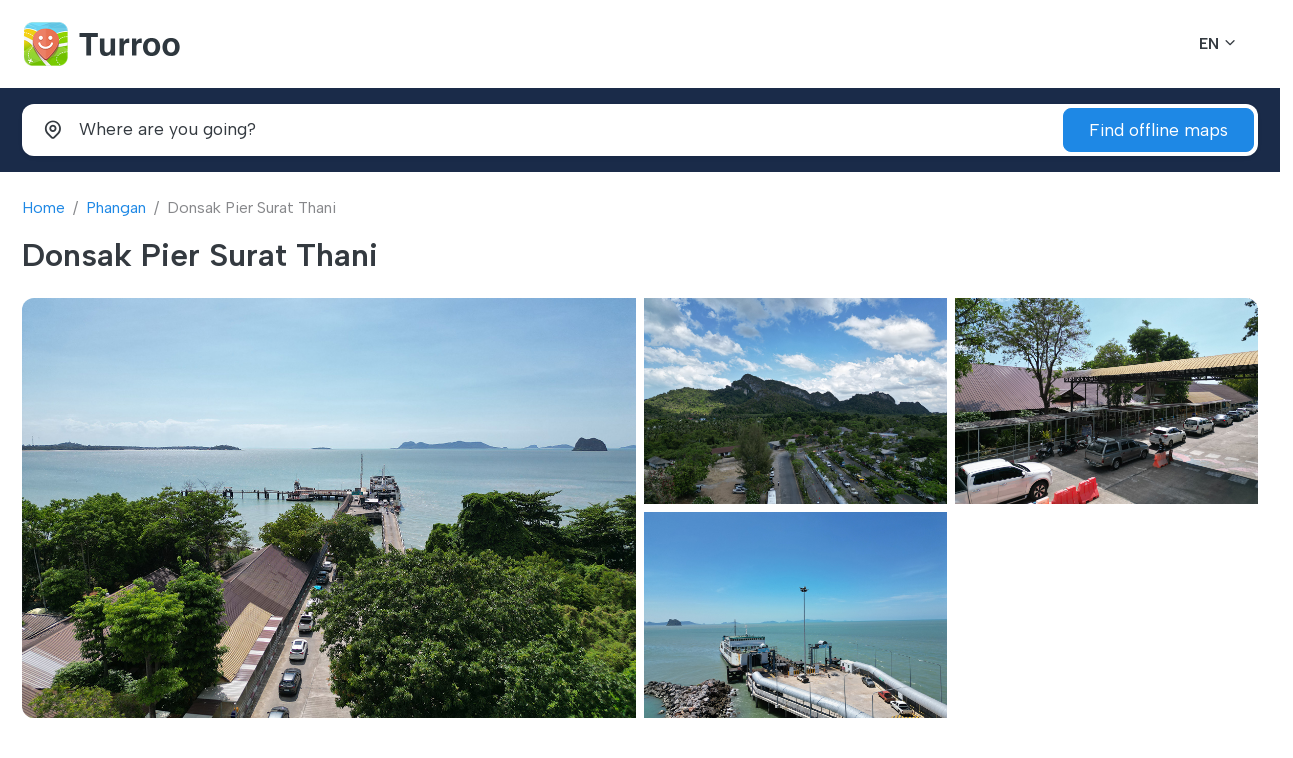

--- FILE ---
content_type: text/html; charset=UTF-8
request_url: https://turroo.com/en/map/Phangan/11382
body_size: 5895
content:
<!DOCTYPE html>
<html lang="en">

<head>
    <!-- Google tag (gtag.js) -->
    <script async src="https://www.googletagmanager.com/gtag/js?id=G-Q4PMCQ93NF"></script>
    <script>
        window.dataLayer = window.dataLayer || [];
        function gtag(){dataLayer.push(arguments);}
        gtag('js', new Date());

        gtag('config', 'G-Q4PMCQ93NF');
    </script>
    <title>Donsak Pier Surat Thani, Phangan - Turroo Offline Maps for iPhone</title>
    <meta content="Donsak Pier Surat Thani,Phangan" name="description">
    <meta content="Donsak Pier Surat Thani,Phangan,map,offline,iphone" name="keywords">
    <meta content="width=device-width, initial-scale=1.0" name="viewport">
    <meta name="apple-itunes-app" content="app-id=6451106980, app-argument=https://appfiliato.com/app/turroo/adrw">
    <meta charset="utf-8">
    <link rel="apple-touch-icon" sizes="57x57" href="/public/TurroMaps/assets/img/apple-icon-57x57.png">
    <link rel="apple-touch-icon" sizes="60x60" href="/public/TurroMaps/assets/img/apple-icon-60x60.png">
    <link rel="apple-touch-icon" sizes="72x72" href="/public/TurroMaps/assets/img/apple-icon-72x72.png">
    <link rel="apple-touch-icon" sizes="76x76" href="/public/TurroMaps/assets/img/apple-icon-76x76.png">
    <link rel="apple-touch-icon" sizes="114x114" href="/public/TurroMaps/assets/img/apple-icon-114x114.png">
    <link rel="apple-touch-icon" sizes="120x120" href="/public/TurroMaps/assets/img/apple-icon-120x120.png">
    <link rel="apple-touch-icon" sizes="144x144" href="/public/TurroMaps/assets/img/apple-icon-144x144.png">
    <link rel="apple-touch-icon" sizes="152x152" href="/public/TurroMaps/assets/img/apple-icon-152x152.png">
    <link rel="apple-touch-icon" sizes="180x180" href="/public/TurroMaps/assets/img/apple-icon-180x180.png">
    <link rel="icon" type="image/png" sizes="192x192" href="/public/TurroMaps/assets/img/android-icon-192x192.png">
    <link rel="icon" type="image/png" sizes="32x32" href="/public/TurroMaps/assets/img/favicon-32x32.png">
    <link rel="icon" type="image/png" sizes="96x96" href="/public/TurroMaps/assets/img/favicon-96x96.png">
    <link rel="icon" type="image/png" sizes="16x16" href="/public/TurroMaps/assets/img/favicon-16x16.png">
    <link rel="manifest" href="/public/TurroMaps/assets/img/manifest.json">

    <!-- CSS -->
    <link type="text/css" href="/public/assets/plugins/bootstrap/bootstrap.min.css" rel="stylesheet">
    <link type="text/css" href="/public/assets/plugins/glightbox/glightbox.min.css" rel="stylesheet">
    <link type="text/css" href="/public/assets/plugins/plyr/plyr.min.css" rel="stylesheet">
    <link type="text/css" href="/public/assets/plugins/swiper/swiper-bundle.min.css" rel="stylesheet">
    <link type="text/css" href="/public/assets/plugins/flatpickr/flatpickr.min.css" rel="stylesheet">
    <link type="text/css" href="/public/assets/plugins/flatpickr/monthSelect.min.css" rel="stylesheet">
    <link type="text/css" href="/public/assets/plugins/dselect/dselect.min.css" rel="stylesheet">
    <link type="text/css" href="/public/assets/plugins/tabler-icons/tabler-icons.min.css" rel="stylesheet">
    <link type="text/css" href="/public/assets/css/main.css" rel="stylesheet">
    <!-- /CSS -->

</head>

<body>
<!-- Preload -->
<div id="preloader"></div>
<!-- /Preload -->
<!-- HEADER -->
<header id="header" class="header">
    <div class="header-container">
        <!-- Logo & Nav -->
        <div class="logo-nav">
            <div class="container">
                <div class="logo-nav-container">
                    <!-- Logo -->
                    <a id="logo" href="/" class="logo">
                        <img loading="lazy" src="/public/assets/img/turroo-logo.png" class="logo-dark" alt="">
                        <img loading="lazy" src="/public/assets/img/turroo-logo-light1.png" class="logo-light" alt="">
                        <h1 class="d-none">Turroo</h1>
                    </a>
                    <!-- /Logo -->
                    <!-- Language & Currency -->
                    <div class="lang-cur">
                        <ul class="list-inline">
                            <li class="list-inline-item select-language">
                                <!-- Language -->
                                <div class="dropdown">
                                    <a href="#" class="dropdown-toggle" data-bs-toggle="dropdown" aria-expanded="false" data-bs-display="static">
                                            <span class="lang-flag">
                                                <span>EN</span>
                                            </span>
                                    </a>
                                    <ul class="dropdown-menu">
                                        <li>
                                            <a class="dropdown-item" href="/en/map/Phangan/11382">
                                                    <span class="lang-flag">
                                                        <span>English</span>
                                                    </span>
                                            </a>
                                        </li>
                                        <li>
                                            <a class="dropdown-item" href="/ru/map/Phangan/11382">
                                                    <span class="lang-flag">
                                                        <span>Russian</span>
                                                    </span>
                                            </a>
                                        </li>
                                    </ul>
                                </div>
                                <!-- /Language -->
                            </li>

                        </ul>
                    </div>
                    <!-- /Language & Currency -->
                    <!-- Mobile toggle -->
                    <i class="mobile-nav-toggle mobile-nav-show ti ti-menu-2"></i>
                    <i class="mobile-nav-toggle mobile-nav-hide d-none ti ti-x"></i>
                    <!-- /Mobile toggle -->
                </div>
            </div>
        </div>
        <!-- /Logo & Nav -->
    </div>
</header>
<!-- /HEADER -->
<!-- /MAIN -->
<main>


    <!-- CHECK TOUR -->
    <section id="check" class="bg-primary-darker pt-3 pb-3">
        <!-- Check tour -->
        <div class="check-tour check-tour-static">
            <div class="container">
                <h2 class="d-none">Check tour</h2>
                <form class="check-tour-form shadow-sm" action="/SearchOfflineMap" method="post">
                    <div class="row g-3">
                        <div class="col-lg-10">
                            <div class="row g-3">
                                <div class="col-12 col-lg-4 col-md-12">
                                    <!-- Where -->
                                    <div class="input-group input-group-lg where-input">
                                        <label class="input-group-text bg-transparent border-0" for="txtWhere"><i class="ti ti-map-pin"></i></label>
                                        <input type="text" name="q" class="form-control bg-transparent border-0 ps-0" placeholder="Where are you going?" id="txtWhere">
                                    </div>
                                    <!-- /Where -->
                                </div>
                                <div class="col-12 col-lg-4 col-md-6">

                                </div>
                                <div class="col-12 col-lg-4 col-md-6">

                                </div>
                            </div>
                        </div>
                        <div class="col-lg-2">
                            <!-- Button -->
                            <div class="check-button">
                                <button type="submit" class="btn btn-lg btn-primary w-100">
                                    <span>Find offline maps</span>
                                </button>
                            </div>
                            <!-- /Button -->
                        </div>
                    </div>
                </form>
            </div>
        </div>
        <!-- /Check tour -->
    </section>
    <!-- /CHECK TOUR -->
    <!-- TITLE -->
    <section id="title" class="pt-4">
        <div class="container">
            <div class="page-title mb-4">
                <!-- Breadcrumb -->
                <nav aria-label="breadcrumb">
                    <ol class="breadcrumb">
                        <li class="breadcrumb-item"><a href="/en/">Home</a></li>
                        <li class="breadcrumb-item"><a href="/en/map/Phangan/">Phangan</a></li>
                        <li class="breadcrumb-item active" aria-current="page">Donsak Pier Surat Thani</li>
                    </ol>
                </nav>
                <!-- /Breadcrumb -->
                <!-- Title -->
                <div class="heading mb-3">
                                        <h1 class="title fs-2">Donsak Pier Surat Thani</h1>
                </div>
                <!-- /Title -->
            </div>
        </div>
    </section>
    <!-- /TITLE -->
    <!-- TOURS -->
    <section id="tour" class="section-mb-80">
        <div class="container">
            <div class="tour-detail">
                <!-- Tour Photo -->
                <div class="tour-gallery position-relative mb-5">
                    <!-- Photo list -->
                    <div class="photo-list rounded-3 overflow-hidden d-flex align-items-center">
                        <div class="row g-2 align-items-center">
                            <div class="col-12 col-md-6">
                                <a href="https://turroo.com/public/TurroMaps/assets/maps/302/points/11382/1.jpg" class="photo-item glightbox d-block" data-gallery="tour-photo" data-glightbox="">
                                    <figure>
                                        <img loading="lazy" src="https://turroo.com/public/TurroMaps/assets/maps/302/points/11382/1.jpg" class="img-fluid" alt="">
                                    </figure>
                                </a>
                            </div>
                            <div class="col-12 col-md-6">
                                <div class="row g-2">
                                                                            <div class="col-6">
                                            <a href="https://turroo.com/public/TurroMaps/assets/maps/302/points/11382/2.jpg" class="photo-item glightbox d-block" data-gallery="tour-photo" data-glightbox="">
                                                <figure>
                                                    <img loading="lazy" src="https://turroo.com/public/TurroMaps/assets/maps/302/points/11382/2.jpg" class="img-fluid" alt="">
                                                </figure>
                                            </a>
                                        </div>

                                                                                <div class="col-6">
                                            <a href="https://turroo.com/public/TurroMaps/assets/maps/302/points/11382/3.jpg" class="photo-item glightbox d-block" data-gallery="tour-photo" data-glightbox="">
                                                <figure>
                                                    <img loading="lazy" src="https://turroo.com/public/TurroMaps/assets/maps/302/points/11382/3.jpg" class="img-fluid" alt="">
                                                </figure>
                                            </a>
                                        </div>

                                                                                <div class="col-6">
                                            <a href="https://turroo.com/public/TurroMaps/assets/maps/302/points/11382/4.jpg" class="photo-item glightbox d-block" data-gallery="tour-photo" data-glightbox="">
                                                <figure>
                                                    <img loading="lazy" src="https://turroo.com/public/TurroMaps/assets/maps/302/points/11382/4.jpg" class="img-fluid" alt="">
                                                </figure>
                                            </a>
                                        </div>

                                                                        </div>
                            </div>
                        </div>
                    </div>
                    <!-- /Photo list -->
                </div>
                <!-- /Tour Photo -->
                <!-- Tour Info -->
                <div class="tour-info">
                    <div class="row g-0 g-lg-2">
                        <div class="col-12 col-xl-9 order-1 order-xl-0">
                            <!-- Detai tour -->
                            <div class="detail-tour pe-0 pe-xl-5">


                                <!-- About tour -->
                                <div class="border-bottom pb-3 mb-5">
                                    <div class="heading">
                                                                                    <h2 class="title fs-3">Play Video Reel Donsak Pier Surat Thani</h2>
                                            <a class="video-play-button media-glightbox" href="https://turroo.com/public/TurroMaps/assets/maps/302/points/11382/reel.mp4" title=Donsak Pier Surat Thani"><span></span></a>


                                                                                </div>
                                    <p>
                                    <a href="https://appfiliato.com/app/countrydaystracker/cdtturroo">Country Days Tracker</a> - this app track the days you spend in different countries helping you with visas and tax residency. <a href="https://appfiliato.com/app/countrydaystracker/cdtturroo">Try it now!</a> <a class="media-glightbox" href="/images/countryDaysTrackerTurrooSite.mp4">Watch video!</a><br><br>
                                        Donsak Pier is located in Donsak District, Surat Thani Province, and is the main ferry terminal for travelers heading to the popular islands in the Gulf of Thailand. It serves as a starting point for island-hopping adventures and provides various ferry services to different destinations.<br />
<br />
Tips and Advice for Visitors:<br />
1. Ferry Schedules and Tickets: Check the ferry schedules in advance and plan your trip accordingly. It's advisable to purchase ferry tickets in advance, especially during peak travel seasons, to secure your preferred departure time and ensure a smooth journey.<br />
<br />
2. Transportation to Donsak Pier: Donsak Pier is approximately 65 kilometers from Surat Thani city center. Visitors can reach the pier by hiring a taxi or arranging private transportation. There are also minivans and buses available from Surat Thani city center that can take you directly to the pier.<br />
<br />
3. Arrival Time: It's recommended to arrive at Donsak Pier at least one hour before your scheduled ferry departure to allow time for ticket collection, security checks, and boarding. This ensures a stress-free experience and avoids any last-minute rush.<br />
<br />
4. Facilities at Donsak Pier: The pier offers basic facilities such as restrooms, convenience stores, and food stalls where you can grab snacks and drinks before boarding your ferry. However, keep in mind that the range of amenities may be limited compared to larger transportation hubs.<br />
<br />
Pros of Donsak Pier:<br />
1. Gateway to the Gulf Islands: Donsak Pier provides convenient access to popular Gulf of Thailand islands like Koh Samui, Koh Phangan, and Koh Tao. It serves as a starting point for island exploration and allows travelers to easily hop between these picturesque destinations.<br />
<br />
2. Varied Ferry Services: The pier offers a range of ferry services, including high-speed catamarans and car ferries, providing flexibility for different travel preferences and needs.<br />
<br />
3. Island-Hopping Opportunities: Donsak Pier's central location makes it an excellent base for travelers looking to explore multiple islands in the Gulf of Thailand. You can plan an itinerary that includes visits to Koh Samui, Koh Phangan, and Koh Tao, each offering unique experiences.<br />
<br />
Cons of Donsak Pier:<br />
1. Limited Facilities: While Donsak Pier provides essential amenities, the range of facilities may be more limited compared to larger transportation hubs. Visitors should plan accordingly and ensure they have the necessary supplies for their journey.<br />
<br />
2. Travel Time: The duration of ferry rides from Donsak Pier to the islands can vary depending on the destination and ferry type. Travelers should consider the travel time when planning their itineraries and account for possible delays or schedule changes.                                    </p>

                                </div>
                            </div>
                            <!-- /About tour -->


                            <!-- INFO-->
                            <section id="info" class="section-mb-80">
                                <div class="container">
                                    <!-- Heading -->
                                    <div class="heading">
                                        <h2 class="title">Other Locations Phangan</h2>
                                        <p></p>
                                    </div>
                                    <!-- /Heading -->
                                    <!-- Blog mini -->
                                    <div class="blog-mini">
                                        <div class="row">


                                            
                                                <div class="col-12 col-xl-4 col-lg-6 col-md-12">
                                                    <!-- Post -->
                                                    <a href="/en/map/Phangan/11342" class="d-flex align-items-center blog-post mb-4">
                                                        <div class="flex-shrink-0 post-image overflow-hidden rounded-3">
                                                            <figure>
                                                                <img loading="lazy" src="https://turroo.com/public/TurroMaps/assets/maps/302/points/11342/1.jpg" class="img-fluid" alt="">
                                                            </figure>
                                                        </div>
                                                        <div class="post-content flex-grow-1 p-3">
                                                            <h3 class="post-title">
                                                                Zen Beach                                                            </h3>
                                                            <div class="post-date">
                                                                <span></span>
                                                            </div>
                                                        </div>
                                                    </a>
                                                    <!-- /Post -->
                                                </div>


                                                
                                                <div class="col-12 col-xl-4 col-lg-6 col-md-12">
                                                    <!-- Post -->
                                                    <a href="/en/map/Phangan/11355" class="d-flex align-items-center blog-post mb-4">
                                                        <div class="flex-shrink-0 post-image overflow-hidden rounded-3">
                                                            <figure>
                                                                <img loading="lazy" src="https://turroo.com/public/TurroMaps/assets/maps/302/points/11355/1.jpg" class="img-fluid" alt="">
                                                            </figure>
                                                        </div>
                                                        <div class="post-content flex-grow-1 p-3">
                                                            <h3 class="post-title">
                                                                Bottle Beach Viewpoint                                                            </h3>
                                                            <div class="post-date">
                                                                <span></span>
                                                            </div>
                                                        </div>
                                                    </a>
                                                    <!-- /Post -->
                                                </div>


                                                
                                                <div class="col-12 col-xl-4 col-lg-6 col-md-12">
                                                    <!-- Post -->
                                                    <a href="/en/map/Phangan/11357" class="d-flex align-items-center blog-post mb-4">
                                                        <div class="flex-shrink-0 post-image overflow-hidden rounded-3">
                                                            <figure>
                                                                <img loading="lazy" src="https://turroo.com/public/TurroMaps/assets/maps/302/points/11357/1.jpg" class="img-fluid" alt="">
                                                            </figure>
                                                        </div>
                                                        <div class="post-content flex-grow-1 p-3">
                                                            <h3 class="post-title">
                                                                Kuan Yin Temple (Chinese Temple)                                                            </h3>
                                                            <div class="post-date">
                                                                <span></span>
                                                            </div>
                                                        </div>
                                                    </a>
                                                    <!-- /Post -->
                                                </div>


                                                
                                                <div class="col-12 col-xl-4 col-lg-6 col-md-12">
                                                    <!-- Post -->
                                                    <a href="/en/map/Phangan/11354" class="d-flex align-items-center blog-post mb-4">
                                                        <div class="flex-shrink-0 post-image overflow-hidden rounded-3">
                                                            <figure>
                                                                <img loading="lazy" src="https://turroo.com/public/TurroMaps/assets/maps/302/points/11354/1.jpg" class="img-fluid" alt="">
                                                            </figure>
                                                        </div>
                                                        <div class="post-content flex-grow-1 p-3">
                                                            <h3 class="post-title">
                                                                Beer Pagoda                                                            </h3>
                                                            <div class="post-date">
                                                                <span></span>
                                                            </div>
                                                        </div>
                                                    </a>
                                                    <!-- /Post -->
                                                </div>


                                                
                                                <div class="col-12 col-xl-4 col-lg-6 col-md-12">
                                                    <!-- Post -->
                                                    <a href="/en/map/Phangan/11356" class="d-flex align-items-center blog-post mb-4">
                                                        <div class="flex-shrink-0 post-image overflow-hidden rounded-3">
                                                            <figure>
                                                                <img loading="lazy" src="https://turroo.com/public/TurroMaps/assets/maps/302/points/11356/1.jpg" class="img-fluid" alt="">
                                                            </figure>
                                                        </div>
                                                        <div class="post-content flex-grow-1 p-3">
                                                            <h3 class="post-title">
                                                                Ko Ma Beach                                                            </h3>
                                                            <div class="post-date">
                                                                <span></span>
                                                            </div>
                                                        </div>
                                                    </a>
                                                    <!-- /Post -->
                                                </div>


                                                
                                                <div class="col-12 col-xl-4 col-lg-6 col-md-12">
                                                    <!-- Post -->
                                                    <a href="/en/map/Phangan/11353" class="d-flex align-items-center blog-post mb-4">
                                                        <div class="flex-shrink-0 post-image overflow-hidden rounded-3">
                                                            <figure>
                                                                <img loading="lazy" src="https://turroo.com/public/TurroMaps/assets/maps/302/points/11353/1.jpg" class="img-fluid" alt="">
                                                            </figure>
                                                        </div>
                                                        <div class="post-content flex-grow-1 p-3">
                                                            <h3 class="post-title">
                                                                Namtok Than Sadet National Park                                                            </h3>
                                                            <div class="post-date">
                                                                <span></span>
                                                            </div>
                                                        </div>
                                                    </a>
                                                    <!-- /Post -->
                                                </div>


                                                
                                                <div class="col-12 col-xl-4 col-lg-6 col-md-12">
                                                    <!-- Post -->
                                                    <a href="/en/map/Phangan/11381" class="d-flex align-items-center blog-post mb-4">
                                                        <div class="flex-shrink-0 post-image overflow-hidden rounded-3">
                                                            <figure>
                                                                <img loading="lazy" src="https://turroo.com/public/TurroMaps/assets/maps/302/points/11381/1.jpg" class="img-fluid" alt="">
                                                            </figure>
                                                        </div>
                                                        <div class="post-content flex-grow-1 p-3">
                                                            <h3 class="post-title">
                                                                Surat Thani International Airport                                                            </h3>
                                                            <div class="post-date">
                                                                <span></span>
                                                            </div>
                                                        </div>
                                                    </a>
                                                    <!-- /Post -->
                                                </div>


                                                
                                                <div class="col-12 col-xl-4 col-lg-6 col-md-12">
                                                    <!-- Post -->
                                                    <a href="/en/map/Phangan/11351" class="d-flex align-items-center blog-post mb-4">
                                                        <div class="flex-shrink-0 post-image overflow-hidden rounded-3">
                                                            <figure>
                                                                <img loading="lazy" src="https://turroo.com/public/TurroMaps/assets/maps/302/points/11351/1.jpg" class="img-fluid" alt="">
                                                            </figure>
                                                        </div>
                                                        <div class="post-content flex-grow-1 p-3">
                                                            <h3 class="post-title">
                                                                Full Moon Party                                                            </h3>
                                                            <div class="post-date">
                                                                <span></span>
                                                            </div>
                                                        </div>
                                                    </a>
                                                    <!-- /Post -->
                                                </div>


                                                
                                                <div class="col-12 col-xl-4 col-lg-6 col-md-12">
                                                    <!-- Post -->
                                                    <a href="/en/map/Phangan/11352" class="d-flex align-items-center blog-post mb-4">
                                                        <div class="flex-shrink-0 post-image overflow-hidden rounded-3">
                                                            <figure>
                                                                <img loading="lazy" src="https://turroo.com/public/TurroMaps/assets/maps/302/points/11352/1.jpg" class="img-fluid" alt="">
                                                            </figure>
                                                        </div>
                                                        <div class="post-content flex-grow-1 p-3">
                                                            <h3 class="post-title">
                                                                Eden Bar                                                            </h3>
                                                            <div class="post-date">
                                                                <span></span>
                                                            </div>
                                                        </div>
                                                    </a>
                                                    <!-- /Post -->
                                                </div>


                                                
                                                <div class="col-12 col-xl-4 col-lg-6 col-md-12">
                                                    <!-- Post -->
                                                    <a href="/en/map/Phangan/11350" class="d-flex align-items-center blog-post mb-4">
                                                        <div class="flex-shrink-0 post-image overflow-hidden rounded-3">
                                                            <figure>
                                                                <img loading="lazy" src="https://turroo.com/public/TurroMaps/assets/maps/302/points/11350/1.jpg" class="img-fluid" alt="">
                                                            </figure>
                                                        </div>
                                                        <div class="post-content flex-grow-1 p-3">
                                                            <h3 class="post-title">
                                                                Haad Rin                                                            </h3>
                                                            <div class="post-date">
                                                                <span></span>
                                                            </div>
                                                        </div>
                                                    </a>
                                                    <!-- /Post -->
                                                </div>


                                                
                                                <div class="col-12 col-xl-4 col-lg-6 col-md-12">
                                                    <!-- Post -->
                                                    <a href="/en/map/Phangan/11349" class="d-flex align-items-center blog-post mb-4">
                                                        <div class="flex-shrink-0 post-image overflow-hidden rounded-3">
                                                            <figure>
                                                                <img loading="lazy" src="https://turroo.com/public/TurroMaps/assets/maps/302/points/11349/1.jpg" class="img-fluid" alt="">
                                                            </figure>
                                                        </div>
                                                        <div class="post-content flex-grow-1 p-3">
                                                            <h3 class="post-title">
                                                                Wooden path                                                            </h3>
                                                            <div class="post-date">
                                                                <span></span>
                                                            </div>
                                                        </div>
                                                    </a>
                                                    <!-- /Post -->
                                                </div>


                                                
                                                <div class="col-12 col-xl-4 col-lg-6 col-md-12">
                                                    <!-- Post -->
                                                    <a href="/en/map/Phangan/11348" class="d-flex align-items-center blog-post mb-4">
                                                        <div class="flex-shrink-0 post-image overflow-hidden rounded-3">
                                                            <figure>
                                                                <img loading="lazy" src="https://turroo.com/public/TurroMaps/assets/maps/302/points/11348/1.jpg" class="img-fluid" alt="">
                                                            </figure>
                                                        </div>
                                                        <div class="post-content flex-grow-1 p-3">
                                                            <h3 class="post-title">
                                                                Leela Beach                                                            </h3>
                                                            <div class="post-date">
                                                                <span></span>
                                                            </div>
                                                        </div>
                                                    </a>
                                                    <!-- /Post -->
                                                </div>


                                                
                                                <div class="col-12 col-xl-4 col-lg-6 col-md-12">
                                                    <!-- Post -->
                                                    <a href="/en/map/Phangan/11347" class="d-flex align-items-center blog-post mb-4">
                                                        <div class="flex-shrink-0 post-image overflow-hidden rounded-3">
                                                            <figure>
                                                                <img loading="lazy" src="https://turroo.com/public/TurroMaps/assets/maps/302/points/11347/1.jpg" class="img-fluid" alt="">
                                                            </figure>
                                                        </div>
                                                        <div class="post-content flex-grow-1 p-3">
                                                            <h3 class="post-title">
                                                                Le Palais Hotel                                                            </h3>
                                                            <div class="post-date">
                                                                <span></span>
                                                            </div>
                                                        </div>
                                                    </a>
                                                    <!-- /Post -->
                                                </div>


                                                
                                                <div class="col-12 col-xl-4 col-lg-6 col-md-12">
                                                    <!-- Post -->
                                                    <a href="/en/map/Phangan/11345" class="d-flex align-items-center blog-post mb-4">
                                                        <div class="flex-shrink-0 post-image overflow-hidden rounded-3">
                                                            <figure>
                                                                <img loading="lazy" src="https://turroo.com/public/TurroMaps/assets/maps/302/points/11345/1.jpg" class="img-fluid" alt="">
                                                            </figure>
                                                        </div>
                                                        <div class="post-content flex-grow-1 p-3">
                                                            <h3 class="post-title">
                                                                Thongsala Pier                                                            </h3>
                                                            <div class="post-date">
                                                                <span></span>
                                                            </div>
                                                        </div>
                                                    </a>
                                                    <!-- /Post -->
                                                </div>


                                                
                                                <div class="col-12 col-xl-4 col-lg-6 col-md-12">
                                                    <!-- Post -->
                                                    <a href="/en/map/Phangan/11346" class="d-flex align-items-center blog-post mb-4">
                                                        <div class="flex-shrink-0 post-image overflow-hidden rounded-3">
                                                            <figure>
                                                                <img loading="lazy" src="https://turroo.com/public/TurroMaps/assets/maps/302/points/11346/1.jpg" class="img-fluid" alt="">
                                                            </figure>
                                                        </div>
                                                        <div class="post-content flex-grow-1 p-3">
                                                            <h3 class="post-title">
                                                                Yang Na Yai Tree                                                            </h3>
                                                            <div class="post-date">
                                                                <span></span>
                                                            </div>
                                                        </div>
                                                    </a>
                                                    <!-- /Post -->
                                                </div>


                                                
                                                <div class="col-12 col-xl-4 col-lg-6 col-md-12">
                                                    <!-- Post -->
                                                    <a href="/en/map/Phangan/11343" class="d-flex align-items-center blog-post mb-4">
                                                        <div class="flex-shrink-0 post-image overflow-hidden rounded-3">
                                                            <figure>
                                                                <img loading="lazy" src="https://turroo.com/public/TurroMaps/assets/maps/302/points/11343/1.jpg" class="img-fluid" alt="">
                                                            </figure>
                                                        </div>
                                                        <div class="post-content flex-grow-1 p-3">
                                                            <h3 class="post-title">
                                                                Hin Kong Beach                                                            </h3>
                                                            <div class="post-date">
                                                                <span></span>
                                                            </div>
                                                        </div>
                                                    </a>
                                                    <!-- /Post -->
                                                </div>


                                                
                                                <div class="col-12 col-xl-4 col-lg-6 col-md-12">
                                                    <!-- Post -->
                                                    <a href="/en/map/Phangan/11341" class="d-flex align-items-center blog-post mb-4">
                                                        <div class="flex-shrink-0 post-image overflow-hidden rounded-3">
                                                            <figure>
                                                                <img loading="lazy" src="https://turroo.com/public/TurroMaps/assets/maps/302/points/11341/1.jpg" class="img-fluid" alt="">
                                                            </figure>
                                                        </div>
                                                        <div class="post-content flex-grow-1 p-3">
                                                            <h3 class="post-title">
                                                                Wat Samai Kongka                                                            </h3>
                                                            <div class="post-date">
                                                                <span></span>
                                                            </div>
                                                        </div>
                                                    </a>
                                                    <!-- /Post -->
                                                </div>


                                                
                                                <div class="col-12 col-xl-4 col-lg-6 col-md-12">
                                                    <!-- Post -->
                                                    <a href="/en/map/Phangan/11344" class="d-flex align-items-center blog-post mb-4">
                                                        <div class="flex-shrink-0 post-image overflow-hidden rounded-3">
                                                            <figure>
                                                                <img loading="lazy" src="https://turroo.com/public/TurroMaps/assets/maps/302/points/11344/1.jpg" class="img-fluid" alt="">
                                                            </figure>
                                                        </div>
                                                        <div class="post-content flex-grow-1 p-3">
                                                            <h3 class="post-title">
                                                                Phangan Royal Navy Ship                                                            </h3>
                                                            <div class="post-date">
                                                                <span></span>
                                                            </div>
                                                        </div>
                                                    </a>
                                                    <!-- /Post -->
                                                </div>


                                                


                                        </div>
                                    </div>
                                    <!-- /Blog mini -->
                                </div>
                            </section>
                            <!-- /INFO-->

                            <!-- /Brochure -->
                            <!-- Included -->

                            <!-- /Included -->


                            <!-- Detai tour -->
                        </div>
                        <div class="col-12 col-xl-3 order-0 order-xl-1">
                            <!-- Check tour -->
                            <div class="card mb-5 sticky-top sticky-top-120">
                                <div class="card-body p-3 p-md-4">
                                    <form>
                                        <div class="row">
                                            <div class="col-12 col-xl-12 col-lg-3">

                                            </div>
                                            <div class="col-12 col-xl-12 col-lg-9">
                                                <!-- Check Availability -->
                                                <div class="row">

                                                    <div class="col-12 col-xl-12 col-md-6">
                                                        <div class="mb-4" style="text-align: center">
                                                            <a href="https://appfiliato.com/app/turroo/adrw">
                                                                <img src="/public/assets/img/about/IMG_0565.PNG" style="width: 100px" />

                                                                <br /><br />

                                                                <img src="https://turroo.com/public/assets/img/icons/appstore-qr.jpg" style="width: 100px" >
                                                            </a>

                                                        </div>
                                                    </div>
                                                    <div class="col-12 col-xl-12 col-md-6">
                                                        <div class="mb-4 mb-md-0 mb-lg-0 mb-xl-4">
                                                            <a href="https://appfiliato.com/app/turroo/adrw"  class="btn btn-lg btn-primary w-100">

                                                                <span>Download Offline Map</span>
                                                            </a>
                                                        </div>
                                                    </div>
                                                </div>
                                                <!-- Check Availability -->
                                            </div>
                                        </div>
                                    </form>
                                </div>
                            </div>
                            <!-- /Check tour -->

                        </div>
                    </div>
                </div>
                <!-- /Tour Info -->
            </div>
        </div>
    </section>
    <!-- /TOURS -->

</main>
<!-- /MAIN -->
<!-- FOOTER -->
<footer id="footer" class="footer">
    <div class="container">
        <!-- Footer top -->
        <div class="footer-top mb-5 pb-2">
            <div class="row">
                <div class="col-12 col-xl-3 col-lg-12 col-md-6">
                    <!-- Brand -->
                    <div class="footer-widget mb-4">
                        <div class="brand-box">
                            <a href="/" class="mb-4 d-block">
                                <img class="logo-light" src="/public/assets/img/turroo-logo-footer.png" alt="">
                            </a>
                            <p class="lh-lg">
                                <em>Quality offline maps for dozens of cities and countries in a single app.</em>
                            </p>
                        </div>
                    </div>
                    <!-- /Brand -->
                </div>
                <div class="col-12 col-xl-3 col-lg-4 col-md-6">
                    <!-- Contact Info -->
                    <div class="footer-widget mb-4">
                        <h5 class="widget-title mb-4 text-white fw-bold-1">Contact Info</h5>
                        <div class="contact-box">


                            <p>
                                <a href="/cdn-cgi/l/email-protection#65161015150a171125111017170a0a4b060a08"><span class="__cf_email__" data-cfemail="e4979194948b9690a4909196968b8bca878b89">[email&#160;protected]</span></a>
                            </p>
                        </div>
                    </div>
                    <!-- /Contact Info -->
                </div>

                <div class="col-12 col-xl-3 col-lg-4 col-md-6">
                    <!-- Get app & Social -->
                    <div class="footer-widget mb-4">
                        <h5 class="widget-title mb-4 text-white fw-bold-1">Get the app</h5>
                        <div class="get-app-box">
                            <ul class="list-inline">

                                <li class="list-inline-item">
                                    <a href="https://appfiliato.com/app/turroo/adrw">
                                        <figure>
                                            <img loading="lazy" src="/public/assets/img/icons/s5.svg" class="img-fluid" alt="">
                                        </figure>
                                    </a>
                                </li>
                            </ul>
                        </div>
                    </div>
                    <!-- /Subscribe & Social -->
                </div>
            </div>
        </div>
        <!-- Footer top -->
        <!-- Footer Bottom -->
        <div class="footer-bottom pt-4 pb-2 fs-7">
            <div class="row">
                <div class="col-12 col-md-6">

                    <p>© 2024 Turroo. All rights reserved.</p>
                </div>
                <div class="col-12 col-md-6">
                    <div class="bottom-link text-start text-md-end">
                        <ul class="list-inline">
                            <li class="list-inline-item me-4">
                                <a href="/PrivacyPolicy">Privacy Policy</a>
                            </li>
                            <li class="list-inline-item">
                                <a href="/PrivacyPolicy">Terms of Use</a>
                            </li>
                        </ul>
                    </div>
                </div>
            </div>
        </div>
        <!-- /Footer Bottom -->
    </div>
</footer>
<!-- /FOOTER -->
<!-- Go to top -->
<a href="#" class="scroll-top"><i class="ti ti-chevron-up"></i></a>
<!-- /Go to top -->
<!-- JS -->
<script data-cfasync="false" src="/cdn-cgi/scripts/5c5dd728/cloudflare-static/email-decode.min.js"></script><script src="/public/assets/plugins/bootstrap/bootstrap.bundle.min.js"></script>
<script src="/public/assets/plugins/glightbox/glightbox.min.js"></script>
<script src="/public/assets/plugins/plyr/plyr.min.js"></script>
<script src="/public/assets/plugins/swiper/swiper-bundle.min.js"></script>
<script src="/public/assets/plugins/flatpickr/flatpickr.min.js"></script>
<script src="/public/assets/plugins/flatpickr/monthSelect.min.js"></script>
<script src="/public/assets/plugins/rater/rater.min.js"></script>
<script src="/public/assets/plugins/dselect/dselect.min.js"></script>
<script src="/public/assets/plugins/countdown/countdown.js"></script>
<script src="/public/assets/js/main.js"></script>
<!-- /JS -->

<script defer src="https://static.cloudflareinsights.com/beacon.min.js/vcd15cbe7772f49c399c6a5babf22c1241717689176015" integrity="sha512-ZpsOmlRQV6y907TI0dKBHq9Md29nnaEIPlkf84rnaERnq6zvWvPUqr2ft8M1aS28oN72PdrCzSjY4U6VaAw1EQ==" data-cf-beacon='{"version":"2024.11.0","token":"0d1854d2633746c18528eed50c740eb8","r":1,"server_timing":{"name":{"cfCacheStatus":true,"cfEdge":true,"cfExtPri":true,"cfL4":true,"cfOrigin":true,"cfSpeedBrain":true},"location_startswith":null}}' crossorigin="anonymous"></script>
</body>
</html>
ok

--- FILE ---
content_type: text/css
request_url: https://turroo.com/public/assets/css/main.css
body_size: 13495
content:
/*--------------------------------------------------------------
# GOOGLE FONTS 
--------------------------------------------------------------*/
@import url('https://fonts.googleapis.com/css2?family=Albert+Sans:ital,wght@0,200;0,300;0,400;0,500;0,600;0,700;0,800;1,200;1,300;1,400;1,500;1,600;1,700&display=swap');
/*--------------------------------------------------------------*/

/*--------------------------------------------------------------
# ROOT 
--------------------------------------------------------------*/
:root {
    --ht-font-default: "Albert Sans", sans-serif;
    --bs-primary-dark: #1565C0;
    --bs-primary-dark-rgb: 21, 101, 192;
    --bs-primary-darker: #1a2b49;
    --bs-primary-darker-rgb: 26, 43, 73;
    --bs-secondary-dark: #707275;
    --bs-lighter: #f2f2f2;
    --bs-primary-light: #86b7fe;
    --bs-primary-lighter: #e6f4fd;
}
/*--------------------------------------------------------------*/

/*--------------------------------------------------------------
# SCROLL BAR 
--------------------------------------------------------------*/
*::-webkit-scrollbar {
    width: 12px;
}

*::-webkit-scrollbar-track {
    background-color: var(--bs-lighter);
}

*::-webkit-scrollbar-thumb {
    border-radius: 100px;
    border: 2px solid transparent;
    background-clip: content-box;
    background-color: var(--bs-secondary);
}
/*--------------------------------------------------------------*/

/*--------------------------------------------------------------
# GENERAL
--------------------------------------------------------------*/
body {
    font-family: var(--ht-font-default);
    color: var(--bs-body-color);
    font-size: var(--ht-body-font-size);
}

a {
    color: var(--bs-primary);
    text-decoration: none;
}

    a:hover, a:focus {
        color: var(--bs-secondary);
    }

    a.link-dark {
        color: var(--bs-dark);
    }

        a.link-dark:hover {
            color: var(--bs-secondary);
        }

b, strong {
    font-weight: 600;
}

h1, h2, h3, h4, h5, h6 {
    color: var(--bs-dark);
    font-weight: 600;
    line-height: 1.35;
}

figure {
    margin: 0;
    overflow: hidden;
}

    figure img {
        max-width: 100%;
    }

    figure .img-fluid {
        max-width: 100%;
        height: auto;
        width: 100%;
    }

.ti {
    vertical-align: -0.125rem;
    font-size: 110%;
}
/*--------------------------------------------------------------*/

/*--------------------------------------------------------------
# COLORS
--------------------------------------------------------------*/
/* Text color */
.text-primary-dark {
    color: var(--bs-primary-dark) !important;
}

.text-primary-darker {
    color: var(--bs-primary-darker) !important;
}

/* Background color */
.bg-primary-darker {
    background: var(--bs-primary-darker) !important;
}
/*--------------------------------------------------------------*/

/*--------------------------------------------------------------
# PRELOADER
--------------------------------------------------------------*/
#preloader {
    position: fixed;
    inset: 0;
    z-index: 1000000;
    overflow: hidden;
    background: #fff;
    transition: all 0.6s ease-out;
    width: 100%;
    height: 100vh;
}

    #preloader:before {
        content: "";
        position: absolute;
        background-color: var(--bs-primary);
        width: 40px;
        height: 40px;
        border-radius: 100%;
        top: 0;
        bottom: 0;
        left: 0;
        right: 0;
        margin: auto;
        -webkit-animation: sk-scaleout 1.0s infinite ease-in-out;
        animation: sk-scaleout 1.0s infinite ease-in-out;
    }

@-webkit-keyframes sk-scaleout {
    0% {
        -webkit-transform: scale(0)
    }

    100% {
        -webkit-transform: scale(1.0);
        opacity: 0;
    }
}

@keyframes sk-scaleout {
    0% {
        -webkit-transform: scale(0);
        transform: scale(0);
    }

    100% {
        -webkit-transform: scale(1.0);
        transform: scale(1.0);
        opacity: 0;
    }
}
/*--------------------------------------------------------------*/

/*--------------------------------------------------------------
# SCROLL TOP
--------------------------------------------------------------*/
.scroll-top {
    position: fixed;
    visibility: hidden;
    opacity: 0;
    right: 25px;
    bottom: 25px;
    z-index: 999;
    background: rgba(var(--bs-primary-rgb),0.75);
    width: 40px;
    height: 40px;
    border-radius: 50%;
    transition: all 0.4s;
    display: flex;
    justify-content: center;
    align-items: center;
    color: #fff;
    font-size: 1.15rem;
}

    .scroll-top:hover {
        background: var(--bs-primary-lighter);
        color: var(--bs-primary);
    }

    .scroll-top.active {
        visibility: visible;
        opacity: 1;
    }
/*--------------------------------------------------------------*/

/*--------------------------------------------------------------
# PAGING
--------------------------------------------------------------*/
@media (max-width: 575.98px) {
    .pagination:not(.page-load-more):not(.page-next-back) .page-item:not(.active):not(.next):not(.first):not(.last):not(.prev) {
        display: none;
    }
}
/*--------------------------------------------------------------*/

/*--------------------------------------------------------------
# STICKY
--------------------------------------------------------------*/
.sticky-top-120 {
    top: 120px !important;
}
/*--------------------------------------------------------------*/

/*--------------------------------------------------------------
# CONTROLS
--------------------------------------------------------------*/
/* Icon Button */
.btn-icon {
    width: 2.375rem;
    height: 2.375rem;
    text-align: center;
    padding-left: 0.375rem;
    padding-right: 0.375rem;
}

/* Control with icon */
.control-icon {
    position: relative;
}

    .control-icon > .form-control,
    .control-icon > .form-select,
    .control-icon button.form-select {
        padding-left: 2.35rem;
    }

        .control-icon > .form-control.form-control-lg,
        .control-icon > .form-select.form-select-lg,
        .control-icon button.form-select.form-select-lg {
            padding-left: 2.75rem;
        }

    .control-icon > .ti,
    .control-icon > i {
        position: absolute;
        top: 50%;
        transform: translateY(-50%);
        left: 1rem;
        color: var(--ht-color-secondary);
        z-index: 1;
    }

    .control-icon.control-icon-lg > .ti,
    .control-icon.control-icon-lg > i {
        left: 0.7rem;
        font-size: 130%;
    }

    .control-icon.control-icon-sm > .ti,
    .control-icon.control-icon-sm > i {
        left: 1rem;
        font-size: 120%;
    }

/* Placeholder */
.placeholder-dark::-webkit-input-placeholder {
    color: var(--bs-dark) !important;
}

/* Dropdown guest */
.dropdown.dropdown-guest .dropdown-menu {
    width: 100%;
}
/* Video play button */
.video-play-button {
    position: relative;
    box-sizing: content-box;
    display: inline-flex;
    border-radius: 50%;
    padding-left: 5px;
    justify-content: center;
    align-items: center;
    width: 100px;
    height: 100px;
}

    .video-play-button:before,
    .video-play-button:after {
        content: "";
        position: absolute;
        z-index: 0;
        left: 50%;
        top: 50%;
        display: block;
        width: 64px;
        height: 64px;
        border-radius: 50%;
        transition: all 0.3s ease-in-out;
        background: var(--bs-primary);
        transform: translateX(-50%) translateY(-50%);
    }

    .video-play-button:before {
        animation: pulse-border 1500ms ease-out infinite;
    }

    .video-play-button:after {
        transition: all 200ms;
    }

    .video-play-button:hover:before {
        background: var(--bs-primary-darker);
    }

    .video-play-button:hover:after {
        background: var(--bs-primary-darker);
    }

    .video-play-button img {
        position: relative;
        z-index: 3;
        max-width: 100%;
        width: auto;
        height: auto;
    }

    .video-play-button span {
        display: block;
        position: relative;
        z-index: 3;
        width: 0;
        height: 0;
        border-left: 16px solid #fff;
        border-top: 10px solid transparent;
        border-bottom: 10px solid transparent;
    }

@keyframes pulse-border {
    0% {
        transform: translateX(-50%) translateY(-50%) translateZ(0) scale(1);
        opacity: 1;
    }

    100% {
        transform: translateX(-50%) translateY(-50%) translateZ(0) scale(1.5);
        opacity: 0;
    }
}
/*--------------------------------------------------------------*/

/*--------------------------------------------------------------
# IMAGE
--------------------------------------------------------------*/
/* Image box */
.image-box {
    overflow: hidden;
    position: relative;
}

    .image-box figure:after {
        background: linear-gradient(180deg,rgba(26,43,73,0),rgba(26,43,73,.55) 46.42%,rgba(26,43,73,1));
        position: absolute;
        content: "";
        left: 0;
        right: 0;
        bottom: 0;
        height: 50%;
        z-index: 0;
    }

    .image-box figure figcaption {
        position: absolute;
        color: #fff;
        left: 1rem;
        right: 1rem;
        bottom: 1rem;
        z-index: 1;
        font-size: 0.95rem;
        font-weight: 600;
        transition: 0.3s ease-in-out;
    }

    .image-box.image-box-title-lg figure figcaption {
        font-size: 1.15rem;
        font-weight: 600;
    }

    .image-box figure img {
        transition: 0.3s ease-in-out;
    }

@media (hover: hover) {

    .image-box:hover figure img {
        transform: scale(1.1);
    }
}

.image-box:hover figure figcaption {
    bottom: 1.75rem;
}

.image-box.image-box-title-lg figure figcaption {
    bottom: 1.5rem;
}

.image-box.image-box-title-lg:hover figure figcaption {
    bottom: 2.5rem;
}

.image-box.see-all figure:after {
    background: rgba(var(--bs-primary-darker-rgb),.8);
    height: 100%;
    transition: 0.3s ease-in-out;
}

.image-box.see-all:hover figure:after {
    background: rgba(var(--bs-primary-darker-rgb),.9);
}

.image-box.see-all figure figcaption {
    bottom: unset;
    transform: translateY(-50%);
    top: 50%;
    font-weight: normal;
    text-transform: uppercase;
    font-size: 0.9rem;
}

.image-box.see-all:hover figure figcaption {
    color: var(--bs-primary);
}

/* Overlay Image box */
.overlay-image-box {
    display: block;
    overflow: hidden;
    position: relative;
    height: 209px;
}

    .overlay-image-box .image {
        display: block;
        height: 100%;
        transition: all 0.3s ease-in-out;
    }

    .overlay-image-box .name,
    .overlay-image-box .tour {
        color: #fff;
        white-space: nowrap;
        position: absolute;
        left: 0;
        right: 0;
        margin-bottom: 0;
        z-index: 1;
    }

    .overlay-image-box .name {
        bottom: 1.75rem;
        transition: all 0.3s ease-in-out;
    }

    .overlay-image-box .tour {
        bottom: -1.25rem;
        transition: all 0.3s ease-in-out;
        font-size: 0.9rem;
    }

    .overlay-image-box:after {
        background: linear-gradient(180deg,rgba(26,43,73,0),rgba(26,43,73,.50) 50%,rgba(26,43,73,1));
        position: absolute;
        content: "";
        left: 0;
        right: 0;
        bottom: 0;
        height: 50%;
        z-index: 0;
    }

@media (hover: hover) {
    .overlay-image-box:hover .image {
        transform: scale(1.1);
    }
}

.overlay-image-box:hover .name {
    bottom: 3.25rem;
}

.overlay-image-box:hover .tour {
    bottom: 1.55rem;
}

.overlay-image-box.see-all:after {
    background: rgba(26,43,73,.8);
    height: 100%;
    transition: all 0.3s ease-in-out;
}

.overlay-image-box.see-all:hover:after {
    background: rgba(26,43,73,1);
}

.overlay-image-box.see-all .name {
    bottom: unset;
    transform: translateY(-50%);
    top: 50%;
    font-weight: normal;
    text-transform: uppercase;
    font-size: 1.1rem;
}

.overlay-image-box.see-all:hover .name {
    color: var(--bs-primary);
}

@media (max-width:1399.98px) {
    .overlay-image-box {
        height: 192px;
    }
}

@media (max-width:1199.98px) {
    .overlay-image-box {
        height: 229px;
    }
}

@media (max-width:991.98px) {
    .overlay-image-box {
        height: 180px;
    }
}

@media (max-width:768.98px) {
    .overlay-image-box {
        height: 160px;
    }
}
/*--------------------------------------------------------------*/

/*--------------------------------------------------------------
# BACKGROUND
--------------------------------------------------------------*/

/* Background Transparent */
.bg-lighter {
    background-color: var(--bs-lighter) !important;
}

.bg-primary-lighter {
    background-color: var(--bs-primary-lighter) !important;
}

.bg-primary-dark {
    background-color: var(--bs-primary-dark) !important;
}

/* Background Image */
.bg-image-wrapper {
    background: no-repeat center center;
    background-size: cover;
    position: relative;
    z-index: 0;
}

.bg-image-wrapper {
    background-attachment: fixed !important;
}

    .bg-image-wrapper.bg-image-auto {
        background-size: auto;
        background-position: center center;
        background-repeat: no-repeat;
        background-attachment: scroll !important;
    }

    .bg-image-wrapper.bg-image-full {
        background-size: 100%;
        background-position: center center;
        background-repeat: no-repeat;
        background-attachment: scroll !important;
    }

    .bg-image-wrapper.bg-image-cover {
        background-size: cover;
        background-position: center center;
        background-repeat: no-repeat;
        background-attachment: scroll !important;
    }

    .bg-image-wrapper.bg-image-overlay:before {
        content: "";
        display: block;
        position: absolute;
        top: 0;
        left: 0;
        z-index: 1;
        width: 100%;
        height: 100%;
        background-color: rgba(26, 43, 73, 0.5);
    }

    .bg-image-wrapper.rounded.bg-image-overlay:before {
        border-radius: var(--bs-border-radius-lg);
    }

    .bg-image-wrapper.bg-image-overlay-300:before {
        background: rgba(26, 43, 73, 0.3);
    }

    .bg-image-wrapper.bg-image-overlay-400:before {
        background: rgba(26, 43, 73, 0.4);
    }

    .bg-image-wrapper.bg-image-overlay-600:before {
        background: rgba(26, 43, 73, 0.6);
    }

    .bg-image-wrapper.bg-image-overlay-700:before {
        background: rgba(26, 43, 73, 0.7);
    }

    .bg-image-wrapper.bg-image-overlay-800:before {
        background: rgba(26, 43, 73, 0.8);
    }

    .bg-image-wrapper.bg-image-overlay-900:before {
        background: rgba(26, 43, 73, 0.9);
    }

    .bg-image-wrapper.bg-image-overlay * {
        z-index: 2;
    }

    .bg-image-wrapper.bg-image-overlay-darkblue:before {
        background: rgba(26, 43, 73, 0.75)
    }

    .bg-image-wrapper.card:before {
        border-radius: var(--bs-border-radius-lg) !important;
    }

@media(max-width:991.98px) {
    .bg-image-wrapper {
        background-attachment: scroll !important;
        background-position: center !important;
    }
}

/* Background video */
.bg-video-wrapper {
    position: relative;
    overflow: hidden;
}

    .bg-video-wrapper.ratio-16x9 {
        --bs-aspect-ratio: 56.25%;
    }

    .bg-video-wrapper.bg-video-overlay:after {
        content: "";
        display: block;
        height: 100%;
        width: 100%;
        position: absolute;
        top: 0;
        left: 0;
        background: rgba(26, 43, 73, 0.55);
        z-index: 1;
    }

    .bg-video-wrapper.bg-video-overlay.bg-video-overlay-gradient:after {
        opacity: 0.4;
        background: linear-gradient(120deg, #542461 50%, #332487 100%);
    }

    .bg-video-wrapper video {
        -o-object-fit: cover;
        object-fit: cover;
        display: block;
        position: absolute;
        height: 100% !important;
        width: 100% !important;
        max-width: 100% !important;
        top: 0;
        left: 0;
        background: #000;
    }

        .bg-video-wrapper video:-webkit-media-controls {
            display: none !important;
        }

    .bg-video-wrapper .video-content {
        position: absolute;
        z-index: 2;
        width: 100%;
        height: 100%;
        display: flex;
        align-items: center;
        justify-content: center;
        text-align: center;
        flex-direction: column;
    }

/*--------------------------------------------------------------*/

/*--------------------------------------------------------------
# HEADING 
--------------------------------------------------------------*/
/* Title */
.heading {
    margin-bottom: 1.5rem;
    position: relative;
}

    .heading .title {
        position: relative;
    }

        .heading .title a {
            color: var(--bs-dark);
            transition: 0.15s ease-in-out;
        }

            .heading .title a:hover {
                color: var(--bs-primary);
            }

    .heading p {
        font-size: 1.15rem;
        font-weight: 300;
    }

    .heading.right-link {
        display: flex;
        align-items: center;
        justify-content: space-between;
    }

@media (max-width: 575.98px) {
    .heading.right-link {
        display: unset;
        align-items: unset;
        justify-content: unset;
    }

        .heading.right-link .title {
            position: relative;
            margin-bottom: 1rem;
        }

        .heading.right-link .see-all {
            margin-bottom: 30px;
            display: inline-block;
        }
}
/*--------------------------------------------------------------*/

/*--------------------------------------------------------------
# CONTENT
--------------------------------------------------------------*/
.light-content {
    color: rgba(var(--bs-white-rgb),0.85);
}

    .light-content a,
    .light-content h1,
    .light-content h2,
    .light-content h3,
    .light-content h4,
    .light-content h5,
    .light-content h6 {
        color: #ffffff;
    }
/*--------------------------------------------------------------*/

/*--------------------------------------------------------------
# STAR RATE
--------------------------------------------------------------*/
.star-rate-view {
    width: 0;
    position: relative;
    display: inline-block;
    background-image: url([data-uri]);
    background-position: 0 0;
    background-repeat: repeat-x;
}

    .star-rate-view .star-value {
        position: absolute;
        height: 100%;
        width: 100%;
        background: url('[data-uri]');
        background-repeat: repeat-x;
    }

        .star-rate-view .star-value.rtl {
            -moz-transform: scaleX(-1);
            -o-transform: scaleX(-1);
            -webkit-transform: scaleX(-1);
            transform: scaleX(-1);
            filter: FlipH;
            -ms-filter: "FlipH";
            right: 0;
            left: auto;
        }

    .star-rate-view.size-16 {
        width: 80px;
        height: 16px;
        background-size: 16px;
    }

    .star-rate-view,
    .star-rate-view.size-16 {
        width: 80px;
        height: 16px;
        background-size: 16px;
        text-align: left;
    }

        .star-rate-view.size-24 {
            width: 120px;
            height: 24px;
            background-size: 24px;
        }

        .star-rate-view.size-32 {
            width: 160px;
            height: 32px;
            background-size: 32px;
        }

        .star-rate-view.size-16 .star-value {
            background-size: 16px;
        }

        .star-rate-view.size-24 .star-value {
            background-size: 24px;
        }

        .star-rate-view.size-32 .star-value {
            background-size: 32px;
        }

        .star-rate-view .star-value.rate-00 {
            width: 0%;
        }

        .star-rate-view .star-value.rate-05 {
            width: 10%;
        }

        .star-rate-view .star-value.rate-10 {
            width: 20%;
        }

        .star-rate-view .star-value.rate-15 {
            width: 30%;
        }

        .star-rate-view .star-value.rate-20 {
            width: 40%;
        }

        .star-rate-view .star-value.rate-25 {
            width: 50%;
        }

        .star-rate-view .star-value.rate-30 {
            width: 60%;
        }

        .star-rate-view .star-value.rate-35 {
            width: 70%;
        }

        .star-rate-view .star-value.rate-40 {
            width: 80%;
        }

        .star-rate-view .star-value.rate-45 {
            width: 90%;
        }

        .star-rate-view .star-value.rate-50 {
            width: 100%;
        }
/*--------------------------------------------------------------/
    
/*--------------------------------------------------------------
# HEADER
--------------------------------------------------------------*/
/* Header */
.header {
    transition: 0.35s ease-in-out;
}

    .header.header-transparent {
        position: fixed;
        top: 0;
        left: 0;
        right: 0;
        z-index: 990;
    }

    /* Logo */
    .header .logo-nav {
        transition: all 0.35s ease-in-out;
        opacity: 1;
    }

        .header .logo-nav .logo-nav-container {
            display: flex;
            align-items: center;
            position: relative;
        }

        .header .logo-nav .logo {
            margin-right: auto;
            padding: 18px 0;
            height: 48px;
            position: relative;
        }

            .header .logo-nav .logo h1 {
                font-size: 2rem;
                margin: 0;
                font-weight: 700;
                color: #fff;
            }

            .header .logo-nav .logo img {
                height: 48px;
                position: absolute;
                left: 0;
                bottom: 0;
            }

                .header .logo-nav .logo img.logo-dark {
                    opacity: 1;
                    transition: all 0.35s ease-in-out;
                }

                .header .logo-nav .logo img.logo-light {
                    opacity: 0;
                    transition: all 0.35s ease-in-out;
                }

    .header.header-transparent:not(.sticked, .showed) .logo-nav .logo img.logo-dark {
        opacity: 0;
    }

    .header.header-transparent:not(.sticked, .showed) .logo-nav .logo img.logo-light {
        opacity: 1;
    }

/* Mobile Nav */
@media (max-width: 1199.98px) {
    /* General */
    .header .navbar {
        position: fixed;
        top: 0;
        bottom: 0;
        right: -100%;
        width: 100%;
        max-width: 400px;
        z-index: 9997;
        transition: all 0.35s ease-in-out;
    }

        .header .navbar ul {
            position: absolute;
            inset: 0;
            margin: 0;
            overflow-y: auto;
            padding: 70px 0 0 0;
            background: #1a2b49;
            z-index: 9998;
            transition: 0.3s ease-in-out;
        }

            .header .navbar ul ul {
                background: rgba(var(--bs-dark-rgb), 0);
            }

        .header .navbar a {
            display: flex;
            align-items: center;
            justify-content: space-between;
            padding: 15px 30px;
            font-size: 1.75rem;
            line-height: 24px;
            font-weight: 600;
            color: var(--bs-primary-lighter);
            white-space: nowrap;
            transition: all 0.35s ease-in-out;
        }

        .header .navbar .active,
        .header .navbar li.active > a {
            color: var(--bs-primary);
        }

        .header .navbar .has-icon a {
            justify-content: start;
        }

        .header .navbar ul ul a,
        .header .navbar ul ul a:focus {
            font-weight: normal;
            padding: 10px 30px !important;
        }

        /* Indicator icon */
        .header .navbar a i.dropdown-indicator {
            line-height: 0;
            display: inline-flex;
            height: 40px;
            width: 40px;
            justify-content: center;
            align-items: center;
            position: absolute;
            right: 0.75rem;
            margin-bottom: 0;
            font-size: 1.35rem;
        }

            .header .navbar a i.dropdown-indicator:before {
                content: "\eb0b";
            }

        .header .navbar a.active i.dropdown-indicator:before {
            content: "\eaf2";
        }

        .header .navbar ul li.has-icon a i:not(.dropdown-indicator) {
            line-height: 0;
            margin-right: 0.4rem;
            margin-bottom: 0;
            font-size: 1.15rem;
        }

        /* Dropdown box */
        .header .navbar .dropdown ul,
        .header .navbar .dropdown .dropdown ul {
            position: static;
            display: none;
            padding: 0;
            margin-left: 30px;
        }

            .header .navbar .dropdown ul li a {
                font-size: 1.5rem;
                padding: 12px 30px;
            }

            .header .navbar .dropdown .dropdown ul li a {
                font-size: 1.25rem;
                padding: 12px 30px;
            }

        .header .navbar .dropdown > .dropdown-active,
        .header .navbar .dropdown .dropdown > .dropdown-active {
            display: block;
        }

    /* Show - Hide Mobile Nav*/
    .header .mobile-nav-toggle.mobile-nav-show {
        color: var(--bs-dark);
        font-size: 1.65rem;
        cursor: pointer;
        line-height: 1;
        transition: 0.5s;
        z-index: 9;
        margin-left: 2rem;
    }

    .header.header-transparent:not(.sticked, .showed) .mobile-nav-toggle.mobile-nav-show {
        color: var(--bs-white);
    }

    .header .mobile-nav-toggle.mobile-nav-hide {
        color: #fff;
        font-size: 1.55rem;
        cursor: pointer;
        line-height: 0;
        transition: 0.5s;
        position: fixed;
        right: 1.5rem;
        top: 2.75rem;
        z-index: 9999;
        transition: all 0.35s ease-in-out;
    }

    /* Mobile menu active */
    .header .mobile-nav-active {
        overflow: hidden;
    }

    .mobile-nav-active .header .navbar {
        right: 0;
        padding: 0;
    }

        .mobile-nav-active .header .navbar:before {
            content: "";
            position: fixed;
            inset: 0;
            background: rgba(var(--bs-white-rgb), 0.85);
            z-index: 9996;
            transition: all 0.35s ease-in-out;
        }
}

@media (max-width: 768.98px) {

    .header .logo-nav {
        height: 140px;
    }

        .header .logo-nav .logo-nav-container {
            border-bottom: 1px solid var(--bs-border-color);
        }

    .header.header-transparent:not(.sticked, .showed) .logo-nav .logo-nav-container {
        border-bottom: 1px solid rgba(var(--bs-white-rgb),0.35);
    }

    .header .mobile-nav-toggle.mobile-nav-show {
        margin-left: 0.5rem;
    }
}

@media (min-width: 1200px) {

    /* Mobile toggle */
    .header .mobile-nav-show,
    .header .mobile-nav-hide {
        display: none;
    }

    /* Desktop Nav */
    .header .navbar {
        padding: 0;
        font-size: 1.1rem;
    }

        .header .navbar > ul > li {
            margin-left: 18px;
        }

        .header .navbar ul {
            margin: 0;
            padding: 0;
            display: flex;
            list-style: none;
            align-items: center;
        }

            .header .navbar ul li {
                position: relative;
            }

                .header .navbar ul li a {
                    display: flex;
                    align-items: center;
                    justify-content: space-between;
                    white-space: nowrap;
                    padding: 35px 0 35px 0;
                    line-height: 20px;
                    font-weight: 600;
                    color: var(--bs-dark);
                }

    .header.header-transparent:not(.sticked, .showed) .navbar > ul > li > a {
        color: var(--bs-white);
    }

    .header .navbar ul li a:hover,
    .header .navbar ul li.active,
    .header .navbar ul li:hover > a,
    .header .navbar ul li.active > a {
        color: var(--bs-primary);
    }

    .header.header-transparent:not(.sticked, .showed) .navbar > ul > li > a:hover,
    .header.header-transparent:not(.sticked, .showed) .navbar > ul > li.active > a {
        color: var(--bs-white);
    }

    .header .navbar ul li a .dropdown-indicator {
        font-size: 1rem;
        margin-left: 0.25rem;
    }

    .header .navbar ul li.dropdown ul {
        position: absolute;
        top: calc(100% - 10px);
        margin: 0;
        padding: 10px 0;
        font-size: 1rem;
        display: block;
        background: #fff;
        border-bottom-right-radius: 0.55rem;
        border-bottom-left-radius: 0.55rem;
        box-shadow: 0px 0px 30px rgba(127, 137, 161, 0.25);
        opacity: 0;
        visibility: hidden;
        z-index: 1030;
        transition: all 0.35s ease-in-out;
    }

    .header.header-transparent:not(.sticked, .showed) .navbar ul li.dropdown ul {
        border-top-right-radius: 0.55rem;
        border-top-left-radius: 0.55rem;
    }

    .header .navbar ul li.dropdown ul li {
        min-width: 180px;
    }

        .header .navbar ul li.dropdown ul li a {
            color: var(--bs-gray-dark);
            padding: 8px 20px;
            font-weight: 400;
        }

            .header .navbar ul li.dropdown ul li a:hover,
            .header .navbar ul li.dropdown ul li.active,
            .header .navbar ul li.dropdown ul li:hover > a,
            .header .navbar ul li.dropdown ul li.active > a {
                color: var(--bs-primary);
            }

    .header .navbar ul li.dropdown:hover > ul {
        top: 100%;
        opacity: 1;
        visibility: visible;
    }

    .header .navbar ul li.dropdown:not(.mega-menu) li.dropdown ul {
        top: -10px;
        left: calc(100% - 10px);
        border-radius: 0.55rem;
        visibility: hidden;
    }

    .header .navbar ul li.dropdown:not(.mega-menu) li.dropdown:hover > ul {
        top: -10px;
        left: 100%;
        opacity: 1;
        visibility: visible;
    }

    /* Mega Menu */
    .header .navbar ul li.dropdown.mega-menu {
        position: static;
    }

        .header .navbar ul li.dropdown.mega-menu > ul {
            display: inline-flex;
            align-items: start;
            white-space: nowrap;
            vertical-align: top;
        }

            .header .navbar ul li.dropdown.mega-menu > ul > li {
                min-width: unset;
            }

                .header .navbar ul li.dropdown.mega-menu > ul > li > a {
                    font-weight: 500;
                    font-size: 1.05rem;
                }

                    .header .navbar ul li.dropdown.mega-menu > ul > li > a .dropdown-indicator {
                        display: none;
                    }

                .header .navbar ul li.dropdown.mega-menu > ul > li > ul {
                    opacity: unset;
                    visibility: unset;
                    font-size: 0.95rem;
                    box-shadow: none;
                    position: relative;
                    padding: 0;
                }

                    .header .navbar ul li.dropdown.mega-menu > ul > li > ul > li {
                        min-width: 160px;
                    }

                        .header .navbar ul li.dropdown.mega-menu > ul > li > ul > li a {
                            padding: 7px 20px;
                        }

                        .header .navbar ul li.dropdown.mega-menu > ul > li > ul > li.see-all a {
                            justify-content: start;
                        }
}

/* Language & Currency */
.header .lang-cur {
    font-weight: 600;
}

    .header .lang-cur > ul {
        margin-bottom: 0;
        margin-left: 35px;
    }

        .header .lang-cur > ul .dropdown > a {
            line-height: 20px;
            color: var(--bs-dark);
            padding: 34px 0 34px 0;
            display: inline-block;
        }

.header.header-transparent:not(.sticked, .showed) .lang-cur > ul .dropdown > a {
    color: var(--bs-white);
}

.header .lang-cur > ul .dropdown > a:hover,
.header .lang-cur > ul .dropdown > a:focus {
    color: var(--bs-primary);
    outline: none;
    box-shadow: none;
    border: 0;
}

.header.header-transparent:not(.sticked, .showed) .lang-cur > ul .dropdown > a:hover,
.header.header-transparent:not(.sticked, .showed) .lang-cur > ul .dropdown > a:focus {
    color: var(--bs-white);
}

.header .lang-cur > ul .dropdown .dropdown-menu {
    border-top-right-radius: 0;
    border-top-left-radius: 0;
    display: block;
    transition: all 0.3s ease-in-out;
    --bs-dropdown-spacer: 0;
}

.header.header-transparent:not(.sticked, .showed) .lang-cur > ul .dropdown .dropdown-menu {
    border-top-right-radius: 0.75rem;
    border-top-left-radius: 0.75rem;
}

.header .lang-cur > ul .select-language {
    margin-right: 20px;
}

    .header .lang-cur > ul .select-language .lang-flag {
        display: inline-flex;
        align-items: center;
    }

        .header .lang-cur > ul .select-language .lang-flag img {
            height: 0.75rem;
            width: auto;
            margin-right: 0.35rem;
        }


@media (max-width: 768.98px) {

    .header .lang-cur {
        position: absolute;
        bottom: -54px;
    }

        .header .lang-cur > ul {
            margin-left: 0;
        }

            .header .lang-cur > ul .dropdown > a {
                padding: 16px 0 16px 0;
            }
}

/* Cart & Favourite*/
.header .fav-cart {
    font-size: 1.25rem;
}

    .header .fav-cart > ul {
        margin-bottom: 0;
        margin-left: 20px;
    }

        .header .fav-cart > ul a {
            line-height: 20px;
            color: var(--bs-dark);
            display: flex;
            align-items: center;
            justify-content: center;
            width: 40px;
            height: 40px;
            border-radius: 50%;
            transition: all 0.3s;
        }

.header.header-transparent:not(.sticked, .showed) .fav-cart > ul a {
    color: var(--bs-white);
}

    .header .fav-cart > ul a:hover,
    .header .fav-cart > ul a:focus,
    .header.header-transparent:not(.sticked, .showed) .fav-cart > ul a:hover,
    .header.header-transparent:not(.sticked, .showed) .fav-cart > ul a:focus {
        background: var(--bs-lighter);
        color: var(--bs-primary);
    }

.header .fav-cart > ul .shopping-cart {
    position: relative;
}

    .header .fav-cart > ul .shopping-cart .badge {
        position: absolute;
        display: flex;
        align-items: center;
        justify-content: center;
        font-size: 0.55rem;
        font-weight: normal;
        width: 18px;
        height: 18px;
        border-radius: 50%;
        right: -2px;
        top: -2px;
        line-height: 0;
    }


@media (max-width: 768.98px) {

    .header .fav-cart {
        position: absolute;
        bottom: -45px;
        right: 0;
    }
}


/* MyAccount */
.header .my-account {
    margin-left: 30px;
    font-weight: 600;
    font-size: 1.1rem;
}

    .header .my-account > a,
    .header .my-account.my-account-online a.dropdown-toggle {
        color: var(--bs-dark);
        display: flex;
        align-items: center;
        padding: 23px 0;
    }

.header.header-transparent:not(.sticked, .showed) .my-account > a,
.header.header-transparent:not(.sticked, .showed) .my-account.my-account-online a.dropdown-toggle {
    color: var(--bs-white);
}

.header .my-account > a:hover,
.header .my-account.my-account-online a.dropdown-toggle:hover {
    color: var(--bs-primary);
}

.header .my-account.my-account-online .dropdown-menu {
    border-radius: 0 0 0.55rem 0.55rem;
    min-width: 160px;
}

.header .my-account > a .user-avatar {
    display: inline-flex;
    align-items: center;
}

.header .my-account .user-avatar img {
    width: 40px;
    height: 40px;
    background: var(--bs-lighter);
    border-radius: 50%;
    margin-right: 10px;
}

.header .my-account > a:hover .user-avatar img {
    opacity: 0.8;
}

@media (max-width: 768.98px) {

    .header .my-account > a .user-avatar span,
    .header .my-account.my-account-online a.dropdown-toggle .user-avatar span {
        display: none;
    }
}

/* Header Sticked */
.header.sticked.header-transparent {
    background: #ffffff;
    box-shadow: 0px 2px 20px rgb(14 29 52 / 10%);
}

.header.sticked:not(.header-transparent) .logo-nav {
    background: #ffffff;
    transition: all 0.5s ease-in-out;
    opacity: 0;
    position: fixed;
    top: -90px;
    left: 0;
    right: 0;
    z-index: 1030;
    box-shadow: 0px 2px 20px rgba(14, 29, 52, 0.1);
}

.header.sticked.showed:not(.header-transparent) .logo-nav {
    opacity: 1;
    top: 0px;
}

.header.sticked:not(.header-transparent) + main {
    padding-top: 90px;
}

@media (max-width: 768.98px) {
    .header.sticked:not(.header-transparent) .logo-nav {
        top: -140px;
    }

    .header.sticked:not(.header-transparent) + main {
        padding-top: 140px;
    }
}

/* Quick view cart */
.quick-view-cart .offcanvas-title {
    line-height: 2.55rem;
}

.quick-view-cart .tour-cart .tour-item .tour-image figure {
    width: 90px;
}

    .quick-view-cart .tour-cart .tour-item .tour-image figure img {
        transition: all 0.3s ease-in-out;
    }

.quick-view-cart .tour-cart .tour-item .tour-image .tour-remove {
    position: absolute;
    top: -5px;
    right: -5px;
    display: inline-flex;
    align-items: center;
    justify-content: center;
    width: 16px;
    height: 16px;
    color: #fff;
    background: var(--bs-danger);
    line-height: 1;
    font-size: 0.55rem;
    border-radius: 50%;
    transition: all 0.3s ease-in-out;
}

    .quick-view-cart .tour-cart .tour-item .tour-image .tour-remove:hover {
        background: var(--bs-secondary);
    }

@media (hover: hover) {

    .quick-view-cart .tour-cart .tour-item:hover .tour-image figure img {
        transform: scale(1.1);
    }
}

.quick-view-cart .tour-cart .tour-item .tour-content .tour-title a {
    transition: all 0.3s ease-in-out;
    color: var(--bs-dark);
    display: block;
    overflow: hidden;
    text-overflow: ellipsis;
    display: -webkit-box;
    -webkit-line-clamp: 2;
    -webkit-box-orient: vertical;
}

.quick-view-cart .tour-cart .tour-item:hover .tour-content .tour-title a {
    color: var(--bs-primary);
}

/*--------------------------------------------------------------*/

/*--------------------------------------------------------------
# TITLE PAGE
--------------------------------------------------------------*/
.page-title.page-title-background {
    padding-top: 80px;
    padding-bottom: 65px;
}

    .page-title.page-title-background.page-title-check-tour {
        padding-top: 260px;
        padding-bottom: 65px;
    }

.page-title.bg-image:before {
    background: linear-gradient(180deg,rgba(26,43,73,0),rgba(26,43,73,.35) 50%,rgba(26,43,73,1));
    position: absolute;
    content: "";
    left: 0;
    right: 0;
    bottom: 0;
    height: 100%;
}

.page-title .heading .title {
    margin-bottom: 1rem;
    font-size: 3.15rem;
    line-height: 1.2;
}

@media(max-width:991.98px) {
    .page-title.page-title-background.page-title-check-tour {
        padding-top: 80px;
    }
}

@media(max-width:576.98px) {
    .page-title {
        padding-bottom: 0;
    }

        .page-title.page-title-background.page-title-check-tour {
            padding-bottom: 10px;
            padding-top: 160px;
        }

        .page-title .heading .title {
            font-size: 2.5rem;
        }

        .page-title .heading p {
            display: none;
        }
}
/*--------------------------------------------------------------*/

/*--------------------------------------------------------------
# HERO SLIDER
--------------------------------------------------------------*/
/* General */
.hero {
    width: 100%;
    height: calc(100vh - 168px);
    position: relative;
}

    /* Hero Slider */
    .hero .swiper .swiper-slide {
        height: calc(100vh - 168px);
        background-size: cover;
        background-position: center center;
        background-repeat: no-repeat;
        position: relative;
    }

        .hero .swiper .swiper-slide:after {
            background: linear-gradient(180deg,rgba(26,43,73,0),rgba(26,43,73,.35) 60%,rgba(26,43,73,1));
            position: absolute;
            content: "";
            left: 0;
            right: 0;
            bottom: 0;
            height: 100%;
            z-index: 1;
        }

    .hero .swiper .swiper-button-next {
        right: 55px;
    }

    .hero .swiper .swiper-button-prev {
        left: 55px;
    }

    .hero .swiper .swiper-button-next,
    .hero .swiper .swiper-button-prev {
        color: rgba(var(--bs-white-rgb),0.55);
    }

        .hero .swiper .swiper-button-next:hover,
        .hero .swiper .swiper-button-prev:hover {
            color: rgba(var(--bs-primary-rgb),0.85);
        }

    .hero .swiper .swiper-pagination {
        right: 65px;
        bottom: 65px;
        width: auto;
        left: unset;
        font-size: 1.5rem;
        line-height: 0;
    }

        .hero .swiper .swiper-pagination .swiper-pagination-bullet {
            background-color: #fff;
        }

        .hero .swiper .swiper-pagination .swiper-pagination-bullet-active {
            background-color: rgba(var(--bs-white-rgb), 0.65);
        }

    /* Hero video & image */
    .hero .hero-video,
    .hero .hero-image {
        position: relative;
        overflow: hidden;
        height: calc(100vh - 168px);
    }

        .hero .hero-video:after,
        .hero .hero-image:after {
            background: linear-gradient(180deg,rgba(26,43,73,0),rgba(26,43,73,.35) 60%,rgba(26,43,73,1));
            position: absolute;
            content: "";
            left: 0;
            right: 0;
            bottom: 0;
            height: 100%;
            z-index: 1;
        }

    /* Hero caption  */
    .hero .hero-caption {
        position: absolute;
        transition: all 0.35s ease-in-out;
        bottom: 30px;
        z-index: 2;
        left: 0;
        right: 0;
    }

        .hero .hero-caption .hero-title {
            margin-bottom: 1rem;
            padding: 0;
            font-size: 3.75rem;
            font-weight: 600;
            color: #fff;
            line-height: 1.2;
        }

        .hero .hero-caption .hero-desc {
            font-size: 1.25rem;
            font-weight: 300;
            margin-bottom: 2rem;
            color: #fff;
        }

    /* Hero Fullscreen */
    .hero.hero-fullscreen {
        height: 100vh;
    }

        .hero.hero-fullscreen .hero-video,
        .hero.hero-fullscreen .hero-image {
            height: 100vh;
        }

        .hero.hero-fullscreen .swiper .swiper-slide {
            height: 100vh;
        }

@media (max-width:1199.98px) {
    .hero .hero-video .bg-video-wrapper.ratio-16x9 {
        --bs-aspect-ratio: 115%;
    }

    .hero.hero-fullscreen .hero-video .bg-video-wrapper.ratio-16x9 {
        --bs-aspect-ratio: 75%;
    }
}

@media (max-width:991.98px) {

    .hero {
        height: auto;
    }

        .hero .hero-caption {
            bottom: 105px;
        }

        .hero .hero-video .hero-caption,
        .hero .hero-image .hero-caption {
            bottom: 40px;
        }

        .hero .swiper .swiper-slide,
        .hero .hero-video,
        .hero .hero-image {
            height: 450px;
        }

        .hero.hero-fullscreen {
            height: auto;
        }

            .hero.hero-fullscreen .hero-image,
            .hero.hero-fullscreen .hero-video,
            .hero.hero-fullscreen .swiper .swiper-slide {
                height: 540px;
            }

                .hero.hero-fullscreen .hero-video .bg-video-wrapper.ratio-16x9 {
                    --bs-aspect-ratio: 75%;
                }

        .hero .swiper .swiper-pagination {
            right: unset;
            left: 1.75rem;
        }
}

@media (max-width:768.98px) {

    .hero .hero-caption .hero-desc {
        display: none;
    }

    .hero .swiper .swiper-slide,
    .hero .hero-video,
    .hero .hero-image {
        height: 438px;
    }

    .hero .swiper .swiper-pagination {
        left: .75rem;
    }

    .hero.hero-fullscreen .hero-image,
    .hero.hero-fullscreen .hero-video,
    .hero.hero-fullscreen .swiper .swiper-slide {
        height: 578px;
    }

        .hero.hero-fullscreen .hero-video .bg-video-wrapper.ratio-16x9 {
            --bs-aspect-ratio: 85%;
        }
}

@media (max-width:576.98px) {

    .hero .hero-caption {
        bottom: 80px;
    }

        .hero .hero-caption .hero-title {
            font-size: 2.5rem;
        }

    .hero .swiper .swiper-slide,
    .hero .hero-video,
    .hero .hero-image {
        height: 262px;
    }

        .hero .hero-video .hero-caption,
        .hero.hero-fullscreen .hero-video .hero-caption,
        .hero.hero-fullscreen .hero-image .hero-caption {
            bottom: 20px;
        }

    .hero.hero-fullscreen .hero-video,
    .hero.hero-fullscreen .swiper .swiper-slide,
    .hero.hero-fullscreen .hero-image {
        height: 402px;
    }

        .hero.hero-fullscreen .hero-video .bg-video-wrapper.ratio-16x9 {
            --bs-aspect-ratio: 115%;
        }

    .hero .swiper .swiper-pagination {
        bottom: 40px;
    }
}

/*--------------------------------------------------------------*/

/*--------------------------------------------------------------
# CHECK/SEARCH TOUR
--------------------------------------------------------------*/
/* Hore check rooms */
.check-tour:not(.check-tour-static) {
    position: absolute;
    z-index: 10;
    top: 40px;
    right: 0;
    left: 0;
}

.hero-fullscreen .check-tour {
    top: 130px;
}

.check-tour .check-tour-form {
    position: relative;
    padding: 0.5rem;
    border-radius: var(--bs-border-radius-lg);
    background-color: rgba(var(--bs-white-rgb), 0.85);
}

.check-tour.check-tour-static .check-tour-form {
    background-color: #fff;
    padding: 0.25rem;
}

.check-tour .form-control::-webkit-input-placeholder {
    color: var(--bs-dark);
}

.check-tour .input-group-lg > .input-group-text i {
    font-size: 1.35rem;
}

.check-tour .flatpickr-wrapper {
    display: block;
}

    .check-tour .flatpickr-wrapper .flatpickr-calendar {
        width: auto;
        left: 3.5rem;
    }

    .check-tour .where-input,
    .check-tour .flatpickr-wrapper .when-input,
    .check-tour .adv-input {
        transition: all 0.3s ease-in-out;
    }

        .check-tour .where-input:hover,
        .check-tour .flatpickr-wrapper:hover .when-input,
        .check-tour .adv-input:hover {
            background: rgba(var(--bs-white-rgb), 1);
            border-radius: 0.35rem;
        }

        .check-tour .adv-input .dropdown-menu {
            min-width: 100%;
            padding: 0.75rem 1.25rem;
            top: calc(100% - 10px);
            display: block;
            transition: all 0.3s ease-in-out;
        }

            .check-tour .adv-input .dropdown-menu.show {
                top: calc(100%);
            }

        .check-tour .adv-input .dropdown-toggle:hover,
        .check-tour .adv-input .dropdown-toggle:focus {
            color: var(--bs-dark);
            outline: none;
            box-shadow: none;
            border: 0;
        }

        .check-tour .adv-input .dropdown-toggle:after {
            right: 1rem;
            position: absolute;
            top: 50%;
            transform: translate(0, -50%);
        }

        .check-tour .adv-input .dropdown-menu .form-check {
            margin-top: 0.75rem;
            margin-bottom: 0.75rem;
        }

        .check-tour .adv-input .dropdown-menu .form-check-label strong {
            display: block;
        }

        .check-tour .adv-input .dropdown-menu .form-check-label span {
            display: block;
            font-weight: 300;
            font-size: 0.9rem;
        }

@media (max-width:991.98px) {

    .check-tour:not(.check-tour-static) {
        position: unset;
        padding-top: 0.85rem;
        padding-bottom: 0.85rem;
        background: var(--bs-primary-darker);
    }

    .check-tour .check-tour-form {
        background: unset;
        padding: 0;
    }

    .check-tour .where-input,
    .check-tour .when-input,
    .check-tour .adv-input {
        background: rgba(var(--bs-white-rgb), 1);
        border-radius: 0.35rem;
    }

    .check-tour.check-tour-static .check-tour-form {
        background-color: transparent;
    }
}
/*--------------------------------------------------------------*/

/*--------------------------------------------------------------
# MY ACCOUNT
--------------------------------------------------------------*/
/* Side Bar */
.account-sidebar .btn-change-avatar,
.account-sidebar .btn-update-avatar {
    height: 24px;
    width: 24px;
    font-size: 0.9rem;
    display: flex;
    align-items: center;
    justify-content: center;
}

.account-sidebar .btn-change-avatar {
    top: 0;
    right: -5px;
}

    .account-sidebar .btn-change-avatar:hover {
        background-color: var(--bs-primary-lighter) !important;
        color: var(--bs-primary);
    }

.account-sidebar .btn-update-avatar {
    bottom: 0;
    right: -5px;
    color: var(--bs-primary);
}

    .account-sidebar .btn-update-avatar:hover {
        background-color: var(--bs-primary) !important;
        color: #fff;
    }

.account-sidebar ul.user-menu > li > a {
    display: block;
    padding: 0.35rem 0;
    color: var(--bs-dark);
}

    .account-sidebar ul.user-menu > li > a:hover,
    .account-sidebar ul.user-menu > li > a:focus,
    .account-sidebar ul.user-menu > li.active > a {
        color: var(--bs-primary);
    }

/* Main Board */
.account-board .user-profile label {
    min-width: 100px;
}

.account-board .user-profile .btn-edit-profile {
    height: 32px;
    width: 32px;
    font-size: 0.9rem;
    display: flex;
    align-items: center;
    justify-content: center;
    top: -10px;
    right: -10px;
}

    .account-board .user-profile .btn-edit-profile:hover {
        background-color: var(--bs-primary) !important;
        color: #fff;
    }

.account-board .wishlist,
.account-board .booking {
    transition: all 0.3s ease-in-out;
}

    .account-board .wishlist:hover,
    .account-board .booking:hover {
        border-color: transparent !important;
        background-color: var(--bs-primary-lighter) !important;
    }

.account-board .booking-list figure {
    width: 128px;
}
/*--------------------------------------------------------------*/

/*--------------------------------------------------------------
# TOUR CATEGORY
--------------------------------------------------------------*/
/* Category Grid */
.category-grid {
}

    .category-grid .category-tall {
        height: 524px;
    }

    .category-grid .category-short {
        height: 254px;
    }

@media(max-width: 1399.98px) {
    .category-grid .category-tall {
        height: 484px;
    }

    .category-grid .category-short {
        height: 234px;
    }
}

@media(max-width:1199.98px) {
    .category-grid .category-tall {
        height: 474px;
    }

    .category-grid .category-short {
        height: 229px;
    }
}

@media(max-width:991.98px) {
    .category-grid .category-tall {
        height: 746px;
    }

    .category-grid .category-short {
        height: 365px;
    }
}

@media(max-width:567.98px) {
    .category-grid .category-tall,
    .category-grid .category-short {
        height: 260px;
    }
}
/* Modal Category */
.modal-category a {
    color: var(--bs-dark);
    font-weight: 600;
}

    .modal-category a:hover {
        color: var(--bs-primary);
    }

.modal-category .modal-category-item:not(:last-child) {
    border-bottom: 1px solid var(--bs-border-color);
    padding-bottom: 0.75rem;
    margin-bottom: 0.75rem;
}

.modal-category .modal-category-item figure {
    border-radius: 0.35rem;
}

    .modal-category .modal-category-item figure img {
        width: 60px;
        transition: all 0.3s ease-in-out;
    }

@media (hover: hover) {

    .modal-category .modal-category-item:hover figure img {
        transform: scale(1.1);
    }
}
/*--------------------------------------------------------------*/

/*--------------------------------------------------------------
# ADVENTURES
--------------------------------------------------------------*/
.adventure-list .adventure-item {
    color: var(--bs-dark);
    transition: 0.3s ease-in-out;
}

    .adventure-list .adventure-item figure {
        margin-left: -1px;
        margin-right: -1px;
        margin-top: -1px;
    }

        .adventure-list .adventure-item figure img {
            transition: all 0.3s ease-in-out;
        }

@media (hover: hover) {

    .adventure-list .adventure-item:hover figure img {
        transform: scale(1.1);
    }
}

.adventure-list .adventure-item h3 {
    font-size: 1.2rem;
}

    .adventure-list .adventure-item h3 a {
        color: var(--bs-dark);
        transition: all 0.3s ease-in-out;
    }

        .adventure-list .adventure-item h3 a:hover {
            color: var(--bs-primary);
        }

.adventure-list .adventure-item .detail-link {
    color: var(--bs-primary);
    transition: all 0.3s ease-in-out;
}

    .adventure-list .adventure-item .detail-link:hover {
        color: var(--bs-dark);
    }

/*--------------------------------------------------------------*/

/*--------------------------------------------------------------
# WHY CHOOSE
--------------------------------------------------------------*/
.why-choose .why-list {
    list-style: none;
    padding: 0;
}

    .why-choose .why-list .why-item {
        display: flex;
        align-items: start;
        margin-bottom: 0.5rem;
    }

        .why-choose .why-list .why-item .icon {
            padding-right: 20px;
            margin-top: 0.35rem;
        }

        .why-choose .why-list .why-item img {
            width: 48px;
        }

        .why-choose .why-list .why-item h4 {
            font-size: 1.25rem;
        }

@media(max-width:991.98px) {
    .why-choose .why-image {
        height: 400px !important;
    }
}

@media(max-width:576.98px) {
    .why-choose {
        margin-bottom: 35px;
    }

        .why-choose .why-image {
            height: 250px !important;
        }

        .why-choose .why-content {
            padding: 2rem 1rem 0 1rem;
        }
}
/*--------------------------------------------------------------*/

/*--------------------------------------------------------------
# COUNTRY & CITY
--------------------------------------------------------------*/
/* Country list */
.country-list {
    border-radius: var(--bs-border-radius-lg) var(--bs-border-radius-lg) 0 0;
    background: rgba(var(--bs-white-rgb),0.9);
}

    .country-list ul a {
        color: var(--bs-dark);
    }

        .country-list ul a:hover {
            color: var(--bs-primary);
        }

    .country-list ul > li > ul > li.see-all a {
        color: var(--bs-primary);
    }

        .country-list ul > li > ul > li.see-all a:hover {
            color: var(--bs-secondary);
        }

/* All Country / Popuplar Cities */
.all-country ul li a .input-group-text,
.popular-city ul li a .input-group-text {
    transition: all 0.3s ease-in-out;
    font-weight: 500;
}

.all-country ul li a:hover .input-group-text,
.popular-city ul li a:hover .input-group-text {
    border-color: var(--bs-primary-light);
    background: var(--bs-primary-lighter) !important;
    color: var(--bs-primary);
}

.all-country .regions-title a {
    color: var(--bs-dark);
    transition: all 0.3s ease-in-out;
}

    .all-country .regions-title a:hover {
        color: var(--bs-primary);
        transition: all 0.3s ease-in-out;
    }
/* Sight in City */
.sight-box .sight-image figure img {
    transition: all 0.3s ease-in-out;
}

@media (hover: hover) {

    .sight-box:hover .sight-image figure img {
        transform: scale(1.1);
    }
}

.sight-box .sight-title {
    font-size: 1.1rem;
}

    .sight-box .sight-title a {
        color: var(--bs-dark);
        transition: all 0.3s ease-in-out;
    }

        .sight-box .sight-title a:hover {
            color: var(--bs-primary);
        }

.swiper.sight-swiper .sight-dot .swiper-pagination-bullet-active {
    background-color: #fff;
}

.swiper.sight-swiper .sight-dot .swiper-pagination-bullet {
    background-color: rgba(var(--bs-white-rgb), 0.65);
}

/* City in Country */
.swiper.city-swiper .city-dot.swiper-pagination {
    position: static;
    margin-top: 20px;
}

.swiper.city-swiper .swiper-button-prev,
.swiper.city-swiper .swiper-button-next {
    top: calc(50% - 20px);
}
/*--------------------------------------------------------------*/

/*--------------------------------------------------------------
# TOURS
--------------------------------------------------------------*/
/* Tour grid */
.tour-grid .tour-item {
    transition: all 0.3s ease-in-out;
}

    .tour-grid .tour-item .tour-image {
        position: relative;
    }

        .tour-grid .tour-item .tour-image figure:after {
            background: linear-gradient(180deg,rgba(26,43,73,0),rgba(26,43,73,.55) 45%,rgba(26,43,73,1));
            position: absolute;
            content: "";
            left: 0;
            right: 0;
            bottom: 0;
            height: 40%;
            z-index: 0;
        }

        .tour-grid .tour-item .tour-image figure img {
            transition: all 0.3s ease-in-out;
        }

@media (hover: hover) {
    .tour-grid .tour-item:hover .tour-image figure img {
        transform: scale(1.1);
    }
}

.tour-grid .tour-item .tour-image figure figcaption {
    position: absolute;
    color: #fff;
    left: 1.5rem;
    right: 1.5rem;
    bottom: 1.35rem;
    z-index: 1;
    font-size: 0.95rem;
    transition: 0.3s ease-in-out;
}

.tour-grid .tour-item .tour-content {
    position: relative;
}

    .tour-grid .tour-item .tour-content .tour-title {
        font-size: 1.15rem;
        transition: all 0.3s ease-in-out;
        margin-bottom: 1rem;
    }

        .tour-grid .tour-item .tour-content .tour-title a {
            color: var(--bs-dark);
            overflow: hidden;
            text-overflow: ellipsis;
            display: -webkit-box;
            -webkit-line-clamp: 2;
            -webkit-box-orient: vertical;
        }

            .tour-grid .tour-item .tour-content .tour-title a:hover {
                color: var(--bs-primary);
            }

    .tour-grid .tour-item .tour-content .tour-duration-location,
    .tour-grid .tour-item .tour-content .tour-duration-location a {
        margin-bottom: 0.5rem;
        font-size: 0.8rem;
        text-transform: uppercase;
        color: var(--bs-secondary-dark);
        font-weight: 500;
    }

        .tour-grid .tour-item .tour-content .tour-duration-location a:hover {
            color: var(--bs-primary);
        }

    .tour-grid .tour-item .tour-content .tour-review {
        display: flex;
        align-items: center;
        width: 100%;
        margin-bottom: .35rem;
    }

        .tour-grid .tour-item .tour-content .tour-review .tour-star-rate {
            line-height: 1;
        }

        .tour-grid .tour-item .tour-content .tour-review .tour-review-number {
            font-size: 0.9rem;
            color: var(--bs-secondary);
            white-space: nowrap;
        }

    .tour-grid .tour-item .tour-content .tour-price {
        display: flex;
        align-items: center;
        width: 100%;
        margin-bottom: .35rem;
    }

    .tour-grid .tour-item .tour-content .tour-ext {
        margin-bottom: .35rem;
        font-size: 0.9rem;
        color: var(--bs-success);
    }

.tour-grid .tour-item .tour-sticker {
    position: absolute;
    display: inline-block;
    top: 20px;
    background: var(--bs-primary);
    color: #fff;
    border-radius: 0 0.25rem 0.25rem 0;
    padding: 0.35rem 0.75rem;
    text-transform: uppercase;
    font-size: 0.65rem;
    line-height: 1;
    white-space: nowrap;
}

.tour-grid .tour-item .tour-like {
    position: absolute;
    top: 1rem;
    right: 1rem;
    color: #fff;
    line-height: 1;
    white-space: nowrap;
    font-size: 1.15rem;
    display: flex;
    justify-content: center;
    align-items: center;
    background: rgba(var(--bs-dark-rgb),0.35);
    width: 32px;
    height: 32px;
    border-radius: 50%;
    transition: 0.3s ease-in-out;
}

    .tour-grid .tour-item .tour-like:hover,
    .tour-grid .tour-item .tour-like.liked {
        background: rgba(var(--bs-primary-rgb),0.85);
    }

        .tour-grid .tour-item .tour-like:hover .ti-heart:before,
        .tour-grid .tour-item .tour-like.liked .ti-heart:before {
            content: "\f67c";
        }

.tour-grid .tour-item .remove-like {
    position: absolute;
    top: -10px;
    right: -10px;
    color: var(--bs-danger);
    line-height: 1;
    white-space: nowrap;
    font-size: 1.15rem;
    display: flex;
    justify-content: center;
    align-items: center;
    background: #fff;
    width: 32px;
    height: 32px;
    border-radius: 50%;
    transition: 0.3s ease-in-out;
}

    .tour-grid .tour-item .remove-like:hover {
        color: #fff;
        background: var(--bs-danger);
    }


@media(max-width:576.98px) {
    .tour-grid .tour-item .tour-image figure figcaption {
        left: 1rem;
        right: 1rem;
    }
}

/* Tour list */
@media(min-width:768px) {

    .tour-grid.by-list .tour-item {
        border-bottom: 1px solid var(--bs-border-color) !important;
        padding-bottom: 1.5rem;
    }

        .tour-grid.by-list .tour-item > div .tour-image {
            width: 45%;
            flex-shrink: 0;
        }

        .tour-grid.by-list .tour-item > div .tour-content {
            width: 55%;
        }

        .tour-grid.by-list .tour-item > div {
            display: flex;
            align-items: center;
        }
}

@media(min-width:992px) {
    .tour-grid.by-list .tour-item > div .tour-image {
        width: 28%;
        flex-shrink: 0;
    }

    .tour-grid.by-list .tour-item > div .tour-content {
        width: 72%;
    }

    .tour-grid.by-list .tour-item .tour-detail {
        display: inline-block;
        position: absolute;
        right: 1.5rem;
        bottom: 1.5rem;
    }
}

/* Tour Carousel */
.tour-swiper.swiper .tour-prev,
.tour-swiper.swiper .tour-next {
    top: 28%;
}

.tour-swiper.swiper .swiper-pagination {
    position: static;
    margin-top: 10px;
}

/* Tour Sort */
.tour-filter .tour-sort .dselect-wrapper .dropdown-menu {
    width: auto;
}

@media (max-width:768.89px) {
    .tour-filter .btn-tour-view,
    .tour-filter .btn-tour-filter {
        width: 50%;
    }
}

/* Tour Filter */
.tour-filter-group {
    margin-bottom: 5.75rem;
}

    .tour-filter-group li {
        padding: 0;
    }

    .tour-filter-group .form-check {
        margin-bottom: 0.75rem;
        color: var(--bs-body-color);
    }

    .tour-filter-group .accordion-item {
        border-bottom: 1px solid var(--bs-border-color);
        font-size: 0.95rem;
        margin-bottom: 0.5rem;
    }

    .tour-filter-group .accordion-body {
        margin-bottom: 1rem;
    }

    .tour-filter-group .accordion-header button {
        font-size: 1.25rem;
        font-weight: 500;
        padding-left: 0;
        padding-right: 0;
    }

        .tour-filter-group .accordion-header button:not(.collapsed) {
            color: var(--bs-dark);
            background-color: transparent;
            box-shadow: none;
        }

    .tour-filter-group .accordion-header .accordion-button:not(.collapsed)::after {
        background-image: var(--bs-accordion-btn-icon);
    }

    .tour-filter-group .accordion-body {
        padding: 0;
    }

/* filtered */
.filtered-item ul li a {
    color: var(--bs-secondary-dark);
}

    .filtered-item ul li a:hover {
        color: var(--bs-danger);
    }

    .filtered-item ul li a i {
        color: var(--bs-danger);
    }

/* Price range */
.price-range .price-slider {
    padding-bottom: 1rem;
}

.price-range .slider {
    height: 5px;
    position: relative;
    background: var(--bs-gray-200);
    border-radius: 5px;
}

    .price-range .slider .progress {
        height: 100%;
        left: 25%;
        right: 25%;
        position: absolute;
        border-radius: 5px;
        background: var(--bs-primary);
    }

.price-range .range-input {
    position: relative;
}

    .price-range .range-input input {
        position: absolute;
        width: 100%;
        height: 5px;
        top: -5px;
        background: none;
        pointer-events: none;
        -webkit-appearance: none;
        -moz-appearance: none;
    }

.price-range input[type="range"]::-webkit-slider-thumb {
    height: 17px;
    width: 17px;
    border-radius: 50%;
    background: var(--bs-primary);
    pointer-events: auto;
    -webkit-appearance: none;
    box-shadow: 0 0 6px rgba(0,0,0,0.05);
}

.price-range input[type="range"]::-moz-range-thumb {
    height: 17px;
    width: 17px;
    border: none;
    border-radius: 50%;
    background: #17A2B8;
    pointer-events: auto;
    -moz-appearance: none;
    box-shadow: 0 0 6px rgba(0,0,0,0.05);
}

/*--------------------------------------------------------------*/

/*--------------------------------------------------------------
# DETAIL TOUR
--------------------------------------------------------------*/
/* Tour photo */
.tour-detail .tour-gallery .photo-list {
    max-height: 450px;
}

    .tour-detail .tour-gallery .photo-list .photo-item figure {
        overflow: hidden;
        position: relative;
    }

        .tour-detail .tour-gallery .photo-list .photo-item figure::before {
            position: absolute;
            top: 0;
            left: 0;
            bottom: 0;
            right: 0;
            content: "";
            color: #fff;
            z-index: 1;
            background: rgba(var(--bs-primary-darker-rgb),0.5);
            opacity: 0;
            visibility: hidden;
            transition: all 0.3s ease-in-out;
        }

    .tour-detail .tour-gallery .photo-list .photo-item.all-photo figure::before {
        background: rgba(var(--bs-primary-darker-rgb),0.75);
        opacity: 0.8;
        visibility: visible;
    }

    .tour-detail .tour-gallery .photo-list .photo-item.all-photo figure figcaption {
        position: absolute;
        top: 50%;
        left: 50%;
        transform: translate(-50%, -50%);
        z-index: 2;
        color: #fff;
        font-size: 1.15rem;
        line-height: 0;
        transition: all 0.3s ease-in-out;
        white-space: nowrap;
    }

    .tour-detail .tour-gallery .photo-list .photo-item:not(.all-photo) figure::after {
        position: absolute;
        top: 50%;
        left: 50%;
        transform: translate(-50%, -50%);
        content: "\eb56";
        font-family: "tabler-icons" !important;
        font-weight: normal;
        z-index: 2;
        color: #fff;
        font-size: 2rem;
        line-height: 0;
        opacity: 0;
        visibility: hidden;
        transition: all 0.3s ease-in-out;
    }

    .tour-detail .tour-gallery .photo-list .photo-item:hover figure::before,
    .tour-detail .tour-gallery .photo-list .photo-item:hover figure::after {
        opacity: 1;
        visibility: visible;
    }

    .tour-detail .tour-gallery .photo-list .photo-item figure img {
        transition: all 0.3s ease-in-out;
    }

@media (hover: hover) {
    .tour-detail .tour-gallery .photo-list .photo-item:hover figure img {
        transform: scale(1.1);
    }
}

@media(max-width:1399.98px) {
    .tour-detail .tour-gallery .photo-list {
        max-height: 420px;
    }
}

@media(max-width:1199.98px) {
    .tour-detail .tour-gallery .photo-list {
        max-height: 315px;
    }
}

@media(max-width:991.98px) {
    .tour-detail .tour-gallery .photo-list {
        max-height: 240px;
    }
}

@media(max-width:768.98px) {
    .tour-detail .tour-gallery .photo-list {
        max-height: unset;
    }
}

/* Tour Wishlist */
.tour-detail .btn-wishlist {
    top: 1.5rem;
    left: 1.5rem;
    z-index: 1;
}

    .tour-detail .btn-wishlist:hover i::before,
    .tour-detail .btn-wishlist:focus i::before,
    .tour-detail .btn-wishlist.liked i::before,
    .tour-detail .btn-wishlist.liked i::before {
        font-weight: normal;
        color: var(--bs-primary);
        content: "\f67c";
    }

@media(max-width:768.98px) {
    .tour-detail .btn-wishlist {
        top: 1rem;
        left: 1rem;
    }
}

/* Tour Itinerary */
.tour-detail .tour-itinerary ul li {
    position: relative;
    padding-left: 40px;
    margin-left: 12px;
}

    .tour-detail .tour-itinerary ul li:not(:last-child):before {
        position: absolute;
        content: "";
        border-left: 1px dashed #c7d0d9;
        width: 0;
        height: calc(100% + 1rem);
        left: 0;
        top: 1rem;
        z-index: 1;
    }

    .tour-detail .tour-itinerary ul li .accordion-button:before {
        position: absolute;
        width: 32px;
        height: 32px;
        content: "\eae8";
        font-family: "tabler-icons" !important;
        font-weight: normal;
        border-radius: 50%;
        display: flex;
        line-height: 0;
        justify-content: center;
        align-items: center;
        background: var(--bs-primary);
        top: 0.75rem;
        left: -56px;
        color: #fff;
        z-index: 2;
        transition: all 0.3s ease-in-out;
        border: 1px solid var(--bs-primary);
    }

    .tour-detail .tour-itinerary ul li .accordion-button:not(.collapsed):before {
        background: var(--bs-primary-darker);
        border: 1px solid var(--bs-primary-darker);
    }

    .tour-detail .tour-itinerary ul li .accordion-button strong {
        white-space: nowrap;
        font-weight: 600;
    }

/* Tour review */
.tour-overall-rating {
    border-right: 1px solid var(--bs-border-color);
}

.tour-review-summary .summary-list .summary-item .title {
    width: 120px;
}

.tour-review-summary summary-list .summary-item .review-progress {
    width: 140px;
    height: 8px;
    --bs-progress-border-radius: 0.2rem;
}

@media(max-width:576.98px) {
    .tour-overall-rating {
        border-right: 0;
    }
}

/* Top review */
.top-review .review-content figure img {
    width: 80px;
}

.top-review .review-content div {
    width: calc(100% - 80px);
}

.top-review .swiper.review-swiper {
    padding-left: 5px;
    padding-right: 5px;
}

    .top-review .swiper.review-swiper .swiper-pagination {
        position: static;
        margin-top: 20px;
    }

@media(max-width:768.98px) {
    .top-review .swiper.review-swiper {
        padding-left: 2px;
        padding-right: 2px;
    }
}

@media(max-width:576.98px) {

    .top-review .review-content {
        display: flex;
        flex-direction: column;
    }

        .top-review .review-content div {
            width: 100%;
            padding-left: unset;
            text-align: center;
        }

        .top-review .review-content figure {
            text-align: center;
            margin-bottom: 1.25rem;
        }

    .top-review .swiper .swiper-pagination {
        display: block;
        text-align: center;
    }
}
/*--------------------------------------------------------------*/

/*--------------------------------------------------------------
# SHOPPING CART & CHECKOUT
--------------------------------------------------------------*/
/* View Cart */
.view-cart .list-item .item {
    position: relative;
}

    .view-cart .list-item .item .item-image figure {
        width: 180px;
    }

@media (hover: hover) {
    .view-cart .tour-grid .tour-item:hover .tour-image figure img {
        transform: scale(1.1);
    }
}

.view-cart .tour-grid .tour-item .tour-image figure img {
    transition: all 0.3s ease-in-out;
}

.view-cart .list-item .item .item-content .item-title {
    transition: all 0.3s ease-in-out;
}

    .view-cart .list-item .item .item-content .item-title a {
        color: var(--bs-dark);
        transition: all 0.3s ease-in-out;
    }

        .view-cart .list-item .item .item-content .item-title a:hover {
            color: var(--bs-primary);
        }

.view-cart .list-item .item .item-price-remove {
    min-width: 170px;
}

.view-cart .list-item .item .item-remove a {
    color: var(--bs-secondary);
}

    .view-cart .list-item .item .item-remove a:hover,
    .view-cart .list-item .item .item-remove a:focus {
        color: var(--bs-danger);
    }

@media(max-width:576.98px) {
    .view-cart .list-item .item .item-image {
        position: absolute;
    }

        .view-cart .list-item .item .item-image figure {
            width: 105px;
        }

    .view-cart .list-item .item .item-content .item-title {
        font-size: 1.1rem !important;
        overflow: hidden;
        text-overflow: ellipsis;
        display: -webkit-box;
        -webkit-line-clamp: 2;
        -webkit-box-orient: vertical;
    }

    .view-cart .list-item .item .item-content .item-title,
    .view-cart .list-item .item .item-content .item-duration-location,
    .view-cart .list-item .item .item-content .item-star-rate {
        padding-left: calc(105px + 1rem);
    }
}

/* Checkout */
.order-summary .order-item {
    border-bottom: 1px solid var(--bs-border-color);
    position: relative;
    padding-right: 80px;
}

    .order-summary .order-item .item-title a {
        color: var(--bs-dark);
        transition: all 0.3s ease-in-out;
    }

        .order-summary .order-item .item-title a:hover {
            color: var(--bs-primary);
        }

    .order-summary .order-item .item-price {
        position: absolute;
        top: 0;
        right: 0;
    }

/* Payment */
.payment-methods .form-check {
    min-height: 2.775rem;
}

    .payment-methods .form-check .form-check-label {
        position: relative;
        white-space: nowrap;
        padding-left: 1rem;
        cursor: pointer;
    }

    .payment-methods .form-check .form-check-input {
        margin-left: -0.5rem;
    }

    .payment-methods .form-check .form-check-label:before {
        content: "";
        left: -1.5rem;
        right: 0;
        bottom: -0.75rem;
        top: -0.75rem;
        border: 1px solid var(--bs-border-color);
        position: absolute;
        border-radius: 0.55rem;
        box-shadow: 0 0.125rem 0.25rem rgb(0 0 0 / 8%)
    }

/* Step by step */
.ps-horizontal .ps-item .ps-icon {
    width: 44px;
    height: 44px;
    border: 1px solid #ced4da;
    color: var(--bs-gray);
}

.ps-horizontal .ps-item.ps-status-process .ps-icon {
    border-color: var(--bs-primary);
    color: var(--bs-primary);
    background-color: var(--bs-primary-lighter);
}

.ps-horizontal .ps-item.ps-status-done .ps-icon {
    border-color: var(--bs-primary);
    background-color: var(--bs-primary);
    color: var(--bs-white);
}

.ps-horizontal .ps-item.ps-status-done:not(.show-number) .ps-icon span {
    display: none;
}

.ps-horizontal .ps-item.ps-status-done:not(.show-number) .ps-icon::after {
    content: "\ea5e";
    font-family: "tabler-icons" !important;
    font-weight: normal;
}

.ps-horizontal ul li:last-child .ps-item::after {
    content: unset;
}

.ps-horizontal ul li .ps-item::before,
.ps-horizontal ul li .ps-item::after {
    content: '';
    position: absolute;
    top: 22px;
    border-top: 1px solid #ced4da;
    left: 0;
    margin-left: -0.75rem;
    width: calc(50% - 22px + 0.75rem);
}

.ps-horizontal ul li .ps-item::after {
    left: auto;
    right: 0;
    margin: 0 -0.75rem 0 0;
}

.ps-horizontal ul li:first-child .ps-item::before {
    content: unset;
}

.ps-horizontal ul li .ps-status-done.ps-item::after,
.ps-horizontal ul li .ps-status-done.ps-item::before,
.ps-horizontal ul li .ps-status-process.ps-item::before {
    border-top-color: var(--bs-primary);
}
/*--------------------------------------------------------------*/

/*--------------------------------------------------------------
# BLOG
--------------------------------------------------------------*/
/* Mini blog */
.blog-mini .blog-post .post-list .card-body {
    padding: 2.25rem;
}

.blog-mini .blog-post {
    transition: all 0.3s ease-in-out;
}

    .blog-mini .blog-post:hover {
        border-color: var(--bs-primary-light) !important;
    }

    .blog-mini .blog-post figure {
        width: 110px;
        overflow: hidden;
        margin: -1px 0 -1px -1px;
    }

        .blog-mini .blog-post figure img {
            transition: all 0.3s ease-in-out;
        }

@media (hover: hover) {
    .blog-mini .blog-post:hover figure img {
        transform: scale(1.1);
    }
}

.blog-mini .blog-post .post-content .post-date {
    font-size: 0.85rem;
    color: var(--bs-secondary);
}

.blog-mini .blog-post .post-content .post-title {
    font-size: 1.1rem;
    font-weight: 500;
    color: var(--bs-dark);
    transition: all 0.3s ease-in-out;
    overflow: hidden;
    text-overflow: ellipsis;
    display: -webkit-box;
    -webkit-line-clamp: 2;
    -webkit-box-orient: vertical;
}

.blog-mini .blog-post:hover .post-content .post-title {
    color: var(--bs-primary);
}

/* Swiper Blog */
.blog-swiper.swiper .blog-prev,
.blog-swiper.swiper .blog-next,
.related-posts-swiper.swiper .related-posts-prev,
.related-posts-swiper.swiper .related-posts-next {
    top: 28%;
}

.blog-swiper.swiper .swiper-pagination {
    position: static;
    margin-top: 10px;
}

.blog-grid .blog-post .post-image figure:after {
    background: linear-gradient(180deg,rgba(26,43,73,0),rgba(26,43,73,.55) 45%,rgba(26,43,73,1));
    position: absolute;
    content: "";
    left: 0;
    right: 0;
    bottom: 0;
    height: 40%;
    z-index: 0;
}

.blog-grid .blog-post .post-image figure figcaption {
    position: absolute;
    color: #fff;
    left: 1.25rem;
    right: 1.25rem;
    bottom: 1.25rem;
    z-index: 1;
    font-size: 0.85rem;
    transition: 0.3s ease-in-out;
}

.blog-grid .blog-post .post-image figure img {
    transition: 0.3s ease-in-out;
}

@media (hover: hover) {
    .blog-grid .blog-post:hover .post-image figure img {
        transform: scale(1.1);
    }
}

.blog-grid .blog-post .post-content .post-title {
    font-size: 1.15rem;
    transition: all 0.3s ease-in-out;
    margin-bottom: 1rem;
}

    .blog-grid .blog-post .post-content .post-title a {
        color: var(--bs-dark);
        overflow: hidden;
        text-overflow: ellipsis;
        display: -webkit-box;
        -webkit-line-clamp: 2;
        -webkit-box-orient: vertical;
        transition: 0.3s ease-in-out;
    }

        .blog-grid .blog-post .post-content .post-title a:hover {
            color: var(--bs-primary);
        }

.blog-grid .blog-post .post-content .post-category a {
    margin-bottom: 0.5rem;
    font-size: 0.8rem;
    text-transform: uppercase;
    color: var(--bs-secondary-dark);
    font-weight: 500;
    display: inline-block;
}

    .blog-grid .blog-post .post-content .post-category a:hover {
        color: var(--bs-primary);
    }

.blog-grid .blog-post .post-content .post-desc p {
    overflow: hidden;
    text-overflow: ellipsis;
    display: -webkit-box;
    -webkit-line-clamp: 2;
    -webkit-box-orient: vertical;
}

/* Blog by list */
@media(min-width:768px) {

    .blog-grid.by-list .blog-post {
        border-bottom: 1px solid var(--bs-border-color) !important;
        border-radius: 0;
    }

        .blog-grid.by-list .blog-post .post-title {
            font-size: 1.25rem;
        }

        .blog-grid.by-list .blog-post > div .post-image {
            width: 45%;
            flex-shrink: 0;
        }

        .blog-grid.by-list .blog-post > div .tour-content {
            width: 55%;
        }

        .blog-grid.by-list .blog-post > div {
            display: flex;
            align-items: center;
        }
}

@media(min-width:992px) {

    .blog-grid.by-list .blog-post .post-title {
        font-size: 1.35rem;
    }

    .blog-grid.by-list .blog-post > div .post-image {
        width: 28%;
        flex-shrink: 0;
    }

    .blog-grid.by-list .blog-post > div .tour-content {
        width: 72%;
    }

    .blog-grid.by-list .blog-post .tour-detail {
        display: inline-block;
        position: absolute;
        right: 1.5rem;
        bottom: 1.5rem;
    }
}

/* Swiper Blog */
.blog-overlay .blog-post .post-image figure:after {
    background: linear-gradient(180deg,rgba(26,43,73,0),rgba(26,43,73,.55) 45%,rgba(26,43,73,1));
    position: absolute;
    content: "";
    left: 0;
    right: 0;
    bottom: 0;
    height: 75%;
    z-index: 0;
}

.blog-overlay .blog-post figure img {
    transition: all 0.3s ease-in-out;
}

.blog-overlay .blog-post .post-content {
    position: absolute;
    left: 0;
    right: 0;
    bottom: 0;
    z-index: 1;
    padding: 0 2rem 2rem 2rem;
    transition: all 0.3s ease-in-out;
}

    .blog-overlay .blog-post .post-content .post-date {
        color: rgba(var(--bs-white-rgb),0.55);
        display: inline-block;
        margin-bottom: 0.5rem;
    }

    .blog-overlay .blog-post .post-content .post-title a {
        color: #fff;
        transition: all 0.3s ease-in-out;
        overflow: hidden;
        text-overflow: ellipsis;
        display: -webkit-box;
        -webkit-line-clamp: 2;
        -webkit-box-orient: vertical;
        transition: 0.3s ease-in-out;
    }

        .blog-overlay .blog-post .post-content .post-title a:hover {
            color: rgba(var(--bs-white-rgb),0.55);
        }

.blog-overlay .blog-post:hover .post-content {
    bottom: 1.25rem;
}

@media (hover: hover) {
    .blog-overlay .blog-post:hover figure img {
        transform: scale(1.075);
    }
}

@media (max-width:991.98px) {
    .swiper-blog .swiper-button-next,
    .swiper-blog .swiper-button-prev {
        top: 30%;
    }
}

/* Blog Menu sidebar*/
.menu-sidebar ul li a {
    display: block;
    padding: 0.35rem;
    color: var(--bs-dark);
    transition: all 0.3s ease-in-out;
    font-weight: 600;
}

    .menu-sidebar ul li a:hover {
        color: var(--bs-primary);
    }

/* Detail blog */
.detail-post .post-meta,
.detail-post .post-meta a {
    color: var(--bs-secondary)
}

    .detail-post .post-meta a:hover {
        color: var(--bs-primary) !important;
    }
/*--------------------------------------------------------------*/
/*--------------------------------------------------------------
# TOP TAGS
--------------------------------------------------------------*/
.tag-list li a {
    padding: 0.35rem 1rem;
    display: block;
    border-radius: 0.25rem;
    background: var(--bs-lighter);
    color: var(--bs-body-color);
    margin-bottom: 0.75rem;
    transition: 0.3s ease-in-out;
}

    .tag-list li a:hover {
        background: var(--bs-primary-lighter);
        color: var(--bs-primary);
    }
/*--------------------------------------------------------------*/

/*--------------------------------------------------------------
# MOBILE APPS
--------------------------------------------------------------*/
.app-info .app-title {
    font-size: 1.2rem;
    margin-bottom: 0.5rem;
}

.app-info .app-link,
.app-info .app-download {
    max-width: 360px;
}

.app-info .app-qrcode {
    max-width: 160px;
}

.app-phone-image img {
    max-width: 240px;
}

@media(max-width: 991.98px) {

    .app-info .app-download,
    .app-info .app-link {
        width: 100%;
    }
}

@media(max-width: 576.98px) {
    .app-info .app-qrcode,
    .app-info .app-phone-image {
        display: none;
    }
}
/*--------------------------------------------------------------

/*--------------------------------------------------------------
# ABOUT
--------------------------------------------------------------*/
/* About city */
.about-city .about-image {
    border-radius: var(--bs-border-radius-lg) 0 0 var(--bs-border-radius-lg);
    min-height: 400px;
    display: flex;
    align-items: center;
    justify-content: center;
}

@media (max-width:768.98px) {

    .about-city .about-image {
        display: none;
    }
}

@media (max-width:576.98px) {
    .about-city .about-content {
        padding: 1rem .75rem;
    }
}
/*--------------------------------------------------------------*/

/*--------------------------------------------------------------
# TEAM
--------------------------------------------------------------*/
/* Team list */
.team-list .team-item .social-list a {
    color: var(--bs-secondary);
    transition: 0.3s ease-in-out;
    margin-right: 0.15rem;
}

    .team-list .team-item .social-list a:hover {
        color: var(--bs-primary);
    }

/* team Swiper */
.team-list .team-dot.swiper-pagination .swiper-pagination-bullet {
    background-color: #fff;
}

.team-list .team-swiper .team-prev,
.team-list .team-swiper .team-next {
    top: 28%;
}
/*--------------------------------------------------------------*/

/*--------------------------------------------------------------
# SIGN UP
--------------------------------------------------------------*/
.signup-email .signup-image {
    border-radius: var(--bs-border-radius-lg) 0 0 var(--bs-border-radius-lg);
}

.signup-email .signup-content .input-group {
    max-width: 400px;
}

.signup-email .signup-note {
    font-size: 0.9rem;
    color: var(--bs-secondary-dark);
}

@media (max-width:768.98px) {

    .signup-email .signup-image {
        display: none;
    }
}

@media (max-width:576.98px) {
    .signup-email .signup-content {
        padding: 1rem .75rem;
    }
}
/*--------------------------------------------------------------*/

/*--------------------------------------------------------------
# COUNDOWN TIMER
--------------------------------------------------------------*/
.countdown {
    display: inline-flex;
    align-items: center;
    list-style: none;
    padding-left: 0;
    text-align: center;
}

    .countdown .date-time {
        display: block;
        min-width: 90px;
        border-radius: var(--bs-border-radius-lg);
        background-color: rgba(var(--bs-white-rgb), 0.15);
        padding: 0.5rem;
    }

        .countdown .date-time:not(:last-child) {
            margin-right: 1rem;
        }

        .countdown .date-time .num {
            font-size: 2.15rem;
            display: block;
            font-weight: 600;
            line-height: 1.1;
        }

        .countdown .date-time .word {
            font-size: 0.85rem;
            display: block;
            text-transform: uppercase;
        }

@media(max-width:576.98px) {

    .countdown .date-time {
        min-width: 70px;
    }

        .countdown .date-time:not(:last-child) {
            margin-right: 0.5rem;
        }

        .countdown .date-time .num {
            font-size: 1.85rem;
        }

        .countdown .date-time .word {
            font-size: 0.75rem;
        }
}
/*--------------------------------------------------------------*/

/*--------------------------------------------------------------
# FOOTER
--------------------------------------------------------------*/
/* General */
.footer {
    background-color: var(--bs-primary-darker);
    color: rgba(var(--bs-white-rgb), 0.55);
    padding-top: 80px;
}

    .footer a {
        color: var(--bs-white);
        transition: 0.3s ease-in-out;
    }

        .footer a:hover {
            color: var(--bs-primary);
        }

    /* Brand & Logo */
    .footer .brand-box img {
        max-height: 48px;
    }

    /* Get App */
    .footer .get-app-box {
        margin-bottom: 30px;
    }

        .footer .get-app-box img {
            height: 40px;
        }

    /* Linh box */
    .footer .link-box ul li:not(:last-child) {
        margin-bottom: 1.5rem;
    }

    /* Social */
    .footer .footer-social .social-list a {
        background: rgba(var(--bs-white-rgb),0.1);
        display: inline-flex;
        justify-content: center;
        align-items: center;
        width: 32px;
        height: 32px;
        border-radius: 50%;
        margin-right: 0.25rem;
        color: #fff;
        transition: 0.3s ease-in-out;
    }

        .footer .footer-social .social-list a:hover {
            background: var(--bs-primary-lighter);
            color: var(--bs-primary);
        }

    .footer .footer-bottom {
        border-top: 1px solid rgba(var(--bs-white-rgb),0.15);
    }

/*--------------------------------------------------------------*/

/*--------------------------------------------------------------
# FONTS
--------------------------------------------------------------*/
/* Font weght */
.fw-bold {
    font-weight: 600 !important;
}

.fw-bold-1 {
    font-weight: 500 !important;
}

.fw-bold-2 {
    font-weight: 600 !important;
}

.fw-bold-3 {
    font-weight: 700 !important;
}

.fw-bold-4 {
    font-weight: 800 !important;
}
/*--------------------------------------------------------------*/

/*--------------------------------------------------------------
# SPACING
--------------------------------------------------------------*/
/* Margin */
.section-mb-40 {
    margin-bottom: 40px !important;
}

.section-mt-40 {
    margin-top: 40px !important;
}

.section-mb-60 {
    margin-bottom: 60px !important;
}

.section-mt-60 {
    margin-top: 60px !important;
}

.section-mb-80 {
    margin-bottom: 80px !important;
}

.section-mt-80 {
    margin-top: 80px !important;
}

/* Pading*/
.section-pb-20 {
    margin-bottom: 20px !important;
}

.section-pt-20 {
    margin-top: 20px !important;
}

.section-pt-40 {
    padding-top: 40px !important;
}

.section-pb-40 {
    padding-bottom: 40px !important;
}

.section-pt-80 {
    padding-top: 80px !important;
}

.section-pb-80 {
    padding-bottom: 80px !important;
}

.section-pt-100 {
    padding-top: 100px !important;
}

.section-pb-100 {
    padding-bottom: 100px !important;
}

.section-pt-120 {
    padding-top: 120px !important;
}

.section-pb-120 {
    padding-bottom: 120px !important;
}

.section-pt-160 {
    padding-top: 160px !important;
}

.section-pb-160 {
    padding-bottom: 160px !important;
}

.section-pt-200 {
    padding-top: 200px !important;
}

.section-pb-200 {
    padding-bottom: 200px !important;
}

.section-pt-260 {
    padding-top: 260px !important;
}

.section-pb-260 {
    padding-bottom: 260px !important;
}


--- FILE ---
content_type: application/javascript
request_url: https://turroo.com/public/assets/js/main.js
body_size: 5157
content:
"use strict";
let theme = {

    init: function () {
        theme.tnHeaderSticked();
        theme.tnMobileNav();
        theme.tnScrollTop();
        theme.tnBackgroundImage();
        theme.tnChangeAvatar();
        theme.tnDatePicker();
        theme.tnCountdown();
        theme.tnBvRangePrice();
        theme.tnDropdownCheckbox();
        theme.tnDSelect();
        theme.tnSelectGuest();
        theme.tnGLightbox();
        theme.tnPlyrPlayer();
        theme.tnSwiper();
        theme.tnStarRate();
        theme.tnValidation();
        theme.tnPreloader();
    },

    /* ------------------------------------------------------- */
    /* Header Sticked */
    /* ------------------------------------------------------- */
    tnHeaderSticked: () => {
        const selectHeader = document.querySelector('#header');
        if (selectHeader) {
            document.addEventListener('scroll', () => {
                if (window.scrollY > 200) {
                    selectHeader.classList.add('sticked');
                    window.scrollY >= 300 ? selectHeader.classList.add('showed') : selectHeader.classList.remove('showed');
                } else {
                    selectHeader.classList.remove('sticked')
                }
            });
        }
    },
    /* ------------------------------------------------------- */

    /* ------------------------------------------------------- */
    /* Mobile Nav */
    /* ------------------------------------------------------- */
    // Function to toggle mobile navigation menu
    tnMobileNav: () => {
        // Select mobile nav elements
        const mobileNavShow = document.querySelector('.mobile-nav-show');
        const mobileNavHide = document.querySelector('.mobile-nav-hide');
        const mobileNavToggleBtns = document.querySelectorAll('.mobile-nav-toggle');

        // Event listeners to toggle buttons
        mobileNavToggleBtns.forEach(btn => {
            btn.addEventListener('click', function (event) {
                event.preventDefault();
                mobileNavToggle();
            })
        });

        // Event listeners to dropdown indicators within navbar
        const navDropdowns = document.querySelectorAll('.navbar .dropdown > a > .dropdown-indicator');
        navDropdowns.forEach(el => {
            el.addEventListener('click', function (event) {
                // Check if body has 'mobile-nav-active' class
                if (document.body.classList.contains('mobile-nav-active')) {
                    event.preventDefault();
                    // Toggle classes on parent and next sibling elements
                    this.parentNode.classList.toggle('active');
                    this.parentNode.nextElementSibling.classList.toggle('dropdown-active');
                    // Toggle classes on dropdown indicator element
                    const dropDownIndicator = this.parentNode.querySelector('.dropdown-indicator');
                    dropDownIndicator.classList.toggle('ti-chevron-down');
                    dropDownIndicator.classList.toggle('ti-chevron-down');
                }
            })
        });

        // Toggle classes on mobile navigation elements
        function mobileNavToggle() {
            document.body.classList.toggle('mobile-nav-active');
            mobileNavShow.classList.toggle('d-none');
            mobileNavHide.classList.toggle('d-none');
        }
    },
    /* ------------------------------------------------------- */

    /* ------------------------------------------------------- */
    /* Scroll Top */
    /* ------------------------------------------------------- */
    tnScrollTop: () => {
        const scrollTop = document.querySelector('.scroll-top');
        if (scrollTop) {
            const togglescrollTop = function () {
                window.scrollY > 130 ? scrollTop.classList.add('active') : scrollTop.classList.remove('active');
            }
            window.addEventListener('load', togglescrollTop);
            document.addEventListener('scroll', togglescrollTop);

            const scrollToTop = function () {
                window.scrollTo({
                    top: 0,
                    behavior: 'smooth'
                });
            }
            scrollTop.addEventListener('click', scrollToTop);
        }
    },
    /* ------------------------------------------------------- */

    /* ------------------------------------------------------- */
    /* Background Image */
    /* ------------------------------------------------------- */
    tnBackgroundImage: () => {
        const bg = document.querySelectorAll(".bg-image");
        bg.forEach((element) => {
            const url = element.getAttribute('data-image-src');
            element.style.backgroundImage = `url('${url}')`;
        });

    },
    /* ------------------------------------------------------- */

    /* ------------------------------------------------------- */
    /* User Avatar */
    /* ------------------------------------------------------- */
    tnChangeAvatar: () => {

        // Get all elements with the data-user-avatar attribute
        const userAvatars = document.querySelectorAll('[data-user-avatar]');

        // Loop through each data-user-avatar element
        userAvatars.forEach((userAvatar) => {
            // Get the child elements inside the data-user-avatar element
            const inputAvatar = userAvatar.querySelector('[data-input-avatar]');
            const updateAvatarBtn = userAvatar.querySelector('[data-update-avatar]');
            const showAvatarImg = userAvatar.querySelector('[data-show-avatar]');

            // Check if the elements are found
            if (inputAvatar && updateAvatarBtn && showAvatarImg) {
                // Add an event listener to inputAvatar when its value changes
                inputAvatar.addEventListener('change', () => {
                    // Check if a file is selected
                    if (inputAvatar.files && inputAvatar.files[0]) {
                        // Get the file extension of the selected file
                        const fileExtension = inputAvatar.files[0].name.split('.').pop().toLowerCase();

                        // Check if the file extension is valid
                        if (['jpg', 'gif', 'png'].includes(fileExtension)) {
                            // Remove the d-none class from the updateAvatarBtn button
                            updateAvatarBtn.classList.remove('d-none');

                            // Change the source of the showAvatarImg element
                            const reader = new FileReader();
                            reader.addEventListener('load', () => {
                                showAvatarImg.src = reader.result;
                            });
                            reader.readAsDataURL(inputAvatar.files[0]);
                        } else {
                            // If the file extension is invalid, add the d-none class to the updateAvatarBtn button
                            updateAvatarBtn.classList.add('d-none');
                        }
                    } else {
                        // If no file is selected, add the d-none class to the updateAvatarBtn button
                        updateAvatarBtn.classList.add('d-none');
                    }
                });
            }
        });

    },
    /* ------------------------------------------------------- */

    /* ------------------------------------------------------- */
    /* Datepicker */
    /* ------------------------------------------------------- */
    tnDatePicker: () => {

        /* Check tour by month */
        new flatpickr(".select-month", {
            allowInput: false,
            minDate: "today",
            static: true,
            position: "right center",
            wrap: true,
            disableMobile: "true",
            plugins: [
                new monthSelectPlugin({
                    shorthand: true,
                    dateFormat: "M Y",
                    altFormat: "M Y",
                })
            ]
        });

        /* Check tour by date */
        new flatpickr(".select-date", {
            allowInput: false,
            minDate: "today",
            static: true,
            position: "right center",
            wrap: true,
            disableMobile: "true",
            dateFormat: "M d Y",
        });

        /* Check tour by date */
        new flatpickr(".date-of-birth", {
            allowInput: true,
            minDate: "today",
            static: true,
            position: "right center",
            wrap: true,
            disableMobile: "true",
            dateFormat: "M d Y",
        });

    },
    /* ------------------------------------------------------- */

    /* ------------------------------------------------------- */
    /* Countdown*/
    /* ------------------------------------------------------- */
    tnCountdown: () => {
        const countdownEl = document.querySelector('.countdown');
        if (countdownEl) {
            const countdown_timer = new countdown({
                target: '.countdown',
                dayWord: 'days',
                hourWord: 'hours',
                minWord: 'mins',
                secWord: 'secs'
            });
        }
    },
    /* ------------------------------------------------------- */

    /* ------------------------------------------------------- */
    /* Range Price */
    /* ------------------------------------------------------- */
    tnBvRangePrice: () => {
        {
            // Select all dropdown checkboxes
            document.querySelectorAll('[data-range-price]').forEach(function (element) {

                // Get references to the range input, price input, and slider elements
                const rangeInput = element.querySelectorAll(".range-input input");
                const priceInput = element.querySelectorAll(".price-input input");
                const range = element.querySelector(".slider .progress");

                // Set the minimum price gap
                let priceGap = 100;

                // Check if all necessary elements exist
                if (rangeInput && priceInput && range) {

                    // Set up event listeners for price input fields
                    priceInput.forEach(input => {
                        // When a price input field's value changes...
                        input.addEventListener("change", e => {
                            // Get the current min and max prices
                            let minPrice = parseInt(priceInput[0].value),
                                maxPrice = parseInt(priceInput[1].value);

                            // If the price range is valid...
                            if ((maxPrice - minPrice >= priceGap) && maxPrice <= rangeInput[1].max) {
                                // If the first price input field was changed...
                                if (e.target === priceInput[0]) {
                                    // Update the left range input field and the slider
                                    rangeInput[0].value = minPrice;
                                    range.style.left = ((minPrice / rangeInput[0].max) * 100) + "%";
                                } else {
                                    // Otherwise, update the right range input field and the slider
                                    rangeInput[1].value = maxPrice;
                                    range.style.right = 100 - (maxPrice / rangeInput[1].max) * 100 + "%";
                                }
                            }
                        });
                    });

                    // Set up event listeners for range input fields
                    rangeInput.forEach(input => {
                        // When the range input fields change...
                        input.addEventListener("input", e => {
                            // Get the current min and max values
                            let minVal = parseInt(rangeInput[0].value),
                                maxVal = parseInt(rangeInput[1].value);

                            // If the price range is too small...
                            if ((maxVal - minVal) < priceGap) {
                                // If the first range input field was changed...
                                if (e.target.className === "range-min") {
                                    // Enforce a minimum price gap
                                    rangeInput[0].value = maxVal - priceGap
                                } else {
                                    // Otherwise, enforce a minimum price gap from the other end
                                    rangeInput[1].value = minVal + priceGap;
                                }
                            } else {
                                // Otherwise, update the price input fields and the slider
                                priceInput[0].value = minVal;
                                priceInput[1].value = maxVal;
                                range.style.left = ((minVal / rangeInput[0].max) * 100) + "%";
                                range.style.right = 100 - ((maxVal / rangeInput[1].max) * 100) + "%";
                            }
                        });
                    });

                    // Set the initial positions of the slider's progress bar
                    const minVal = parseInt(rangeInput[0].value);
                    const maxVal = parseInt(rangeInput[1].value);
                    range.style.left = ((minVal / rangeInput[0].max) * 100) + "%";
                    range.style.right = 100 - ((maxVal / rangeInput[1].max) * 100) + "%";
                }

            });

        }
    },
    /* ------------------------------------------------------- */

    /* ------------------------------------------------------- */
    /* Dropdown Checkbox */
    /* ------------------------------------------------------- */
    tnDropdownCheckbox: () => {
        {
            // Select all dropdown checkboxes
            document.querySelectorAll('[data-dropdown-checkbox]').forEach(function (element) {

                // Select the dropdown checkboxes and toggle button
                const checkboxAll = element.querySelector('input[data-checkbox-type="all"]');
                const checkboxOne = element.querySelectorAll('input[data-checkbox-type="one"]');
                const buttonToggle = element.querySelector('button.dropdown-toggle');

                // If checkbox (all) is checked, uncheck checkbox (one) and set toggle button text
                if (checkboxAll.checked) {
                    buttonToggle.textContent = checkboxAll.value;
                    checkboxOne.forEach((cb) => { cb.checked = false; });
                } else {
                    // Check the status of dropdown checkboxes
                    CheckCheckbox();
                }

                // Event listener for changes to checkbox (all)
                checkboxAll.addEventListener('change', function () {
                    if (this.checked) {
                        // If checkbox (all) is checked, uncheck checkbox (one) and set toggle button text
                        checkboxOne.forEach(function (checkbox) {
                            checkbox.checked = false;
                        });
                        buttonToggle.textContent = checkboxAll.value;
                    }
                });

                // Event listeners for changes to checkbox (one)
                checkboxOne.forEach((checkbox) => {
                    checkbox.addEventListener('change', () => {
                        // Check the status of dropdown checkboxes
                        CheckCheckbox();
                    });
                });

                // Check dropdown checkboxes status
                function CheckCheckbox() {
                    // Get the number of checked checkbox (one)
                    const checkedCount = element.querySelectorAll('input[data-checkbox-type="one"]:checked').length;
                    // If all checkbox (one) are checked or none are checked
                    if (checkedCount === checkboxOne.length || checkedCount < 1) {
                        // Check the checkbox (all), uncheck checkbox (one), and update toggle button text
                        checkboxAll.checked = true;
                        checkboxOne.forEach((cb) => { cb.checked = false; });
                        buttonToggle.textContent = checkboxAll.value;
                    } else {
                        // Uncheck the checkbox (all), get checked checkbox (one) values, and update toggle button text
                        checkboxAll.checked = false;
                        const checkedValues = [];
                        checkboxOne.forEach((cb) => {
                            if (cb.checked) {
                                checkedValues.push(cb.value);
                            }
                        });
                        buttonToggle.textContent = checkedValues.join(', ');
                    }
                }

            });
        }
    },
    /* ------------------------------------------------------- */

    /* ------------------------------------------------------- */
    /* DSelect Custom */
    /* ------------------------------------------------------- */
    tnDSelect: () => {
        {
            //const customSelects = document.querySelectorAll('.custom-select');
            //if (customSelects?.length) {
            //    for (const customSelect of customSelects) {
            //        dselect(customSelect);
            //    }
            //}
            for (const el of document.querySelectorAll('.custom-select')) {
                dselect(el)
            }
        }
    },
    /* ------------------------------------------------------- */

    /* ------------------------------------------------------- */
    /* Select Guest */
    /* ------------------------------------------------------- */
    tnSelectGuest: () => {
        {
            // Loop each element total number of guests
            document.querySelectorAll('[data-total-guest]').forEach(function (totalGuest) {
                // Select the input elements for adults and children, and elements to display the total number of adults and children
                const adultsInput = totalGuest.querySelector('input[data-input-adults=""]');
                const childrenInput = totalGuest.querySelector('input[data-input-children=""]');
                const totalAdultsSpan = totalGuest.querySelector('span[data-total-adults=""]');
                const totalChildrenSpan = totalGuest.querySelector('span[data-total-children=""]');

                // Select the button elements for incrementing or decrementing the number of adults and children
                const minusAdultsBtn = totalGuest.querySelector('button[data-minus-adults=""]');
                const plusAdultsBtn = totalGuest.querySelector('button[data-plus-adults=""]');
                const minusChildrenBtn = totalGuest.querySelector('button[data-minus-children=""]');
                const plusChildrenBtn = totalGuest.querySelector('button[data-plus-children=""]');

                //If there exist adult and child input elements
                if (adultsInput && childrenInput) {

                    // If the input elements for adults and children are empty, assign default values to them
                    if (adultsInput.value.trim() === '') {
                        adultsInput.value = 1;
                    }
                    if (childrenInput.value.trim() === '') {
                        childrenInput.value = 0;
                    }

                    // Display the total number of adults and children
                    totalAdultsSpan.innerText = `${adultsInput.value} ${(adultsInput.value > 1) ? 'Adults' : 'Adult'}`;
                    totalChildrenSpan.innerText = `${childrenInput.value} ${(childrenInput.value > 1) ? 'Children' : 'Child'}`;

                    // This is an adult number input event
                    adultsInput.addEventListener('input', () => {
                        const maxAdults = parseInt(adultsInput.dataset.adultsMax);
                        if (adultsInput.value > maxAdults) {
                            adultsInput.value = maxAdults;
                        }
                        if (adultsInput.value < 1) {
                            adultsInput.value = 1;
                        }
                        // Update the total number of adults
                        totalAdultsSpan.innerText = `${adultsInput.value} ${(adultsInput.value > 1) ? 'Adults' : 'Adult'}`;
                    });

                    // This is an children number input event
                    childrenInput.addEventListener('input', () => {
                        const maxChildren = parseInt(childrenInput.dataset.childrenMax);
                        if (childrenInput.value > maxChildren) {
                            childrenInput.value = maxChildren;
                        }
                        // Update the total number of children
                        totalChildrenSpan.innerText = `${childrenInput.value} ${(childrenInput.value > 1) ? 'Children' : 'Child'}`;
                    });

                    // This is a click event that reduces the number of adults
                    minusAdultsBtn.addEventListener('click', () => {
                        const currentValue = parseInt(adultsInput.value);
                        if (currentValue > 1) {
                            adultsInput.value = currentValue - 1;
                            // Update the total number of adults
                            totalAdultsSpan.innerText = `${adultsInput.value} ${(adultsInput.value > 1) ? 'Adults' : 'Adult'}`;
                        }
                    });

                    // This is a click event that increases the number of adults
                    plusAdultsBtn.addEventListener('click', () => {
                        const currentValue = parseInt(adultsInput.value);
                        const maxAdults = parseInt(adultsInput.dataset.adultsMax);
                        if (currentValue < maxAdults) {
                            adultsInput.value = currentValue + 1;
                            // Update the total number of adults
                            totalAdultsSpan.innerText = `${adultsInput.value} ${(adultsInput.value > 1) ? 'Adults' : 'Adult'}`;
                        }
                    });

                    // This is a click event that reduces the number of children
                    minusChildrenBtn.addEventListener('click', () => {
                        const currentValue = parseInt(childrenInput.value);
                        if (currentValue > 0) {
                            childrenInput.value = currentValue - 1;
                            // Update the total number of children
                            totalChildrenSpan.innerText = `${childrenInput.value} ${(childrenInput.value > 1) ? 'Children' : 'Child'}`;
                        }
                    });

                    // This is a click event that increases the number of children
                    plusChildrenBtn.addEventListener('click', () => {
                        const currentValue = parseInt(childrenInput.value);
                        const maxChildren = parseInt(childrenInput.dataset.childrenMax);
                        if (currentValue < maxChildren) {
                            childrenInput.value = currentValue + 1;
                            // Update the total number of children
                            totalChildrenSpan.innerText = `${childrenInput.value} ${(childrenInput.value > 1) ? 'Children' : 'Child'}`;
                        }
                    });

                    //The number of adults and children must be digits from 0-9
                    function validateNumberInput(input) {
                        input.addEventListener('keypress', function (e) {
                            const keyCode = e.keyCode || e.which;
                            const keyValue = String.fromCharCode(keyCode);

                            if (!/^\d*$/.test(keyValue)) {
                                e.preventDefault();
                            }
                        });
                    }

                    validateNumberInput(adultsInput);
                    validateNumberInput(childrenInput);

                }
            });

        }
    },
    /* ------------------------------------------------------- */

    /* ------------------------------------------------------- */
    /* GLightbox */
    /* ------------------------------------------------------- */
    tnGLightbox: () => {

        // Lightbox photo
        let photoLightbox = GLightbox({
            selector: '.glightbox'
        });

        // Lightbox media
        let mediaLightbox = GLightbox({
            selector: '.media-glightbox',
            touchNavigation: true,
            loop: false,
            zoomable: false,
            autoplayVideos: true,
            moreLength: 0,
            slideExtraAttributes: {
                poster: ''
            },
            plyr: {
                config: {
                    ratio: '16:9',
                    muted: false,
                    hideControls: true,
                    youtube: {
                        noCookie: false,
                        rel: 0,
                        showinfo: 0,
                        iv_load_policy: 3
                    },
                    vimeo: {
                        byline: false,
                        portrait: false,
                        title: false,
                        speed: true,
                        transparent: false
                    }
                }
            },
        });

    },
    /* ------------------------------------------------------- */

    /* ------------------------------------------------------- */
    /* Plyr Player */
    /* ------------------------------------------------------- */
    tnPlyrPlayer: () => {

        const html5Player = new Plyr('.html5-player');
        const vimeoPlayer = new Plyr('.vimeo-player');
        const youtubePlayer = new Plyr('.youtube-player');

    },
    /* ------------------------------------------------------- */

    /* ------------------------------------------------------- */
    /* Swiper slider */
    /* ------------------------------------------------------- */
    tnSwiper: () => {

        /* Hero slider */
        new Swiper('.hero-swiper', {
            speed: 800,
            loop: true,
            autoplay: {
                delay: 4000,
                disableOnInteraction: false,
            },
            navigation: {
                enabled: false,
                nextEl: '.hero-next',
                prevEl: '.hero-prev',
            },
            pagination: {
                el: ".hero-pagination",
                clickable: true,
            },
            breakpoints: {
                991.98: {
                    navigation: {
                        enabled: true
                    },
                }
            }
        });

        /* Blog carousel */
        new Swiper('.blog-swiper', {
            speed: 800,
            loop: true,
            spaceBetween: 24,
            navigation: {
                nextEl: '.blog-next',
                prevEl: '.blog-prev',
            },
            pagination: {
                el: '.blog-dot',
                type: 'bullets',
                clickable: true,
            },
            breakpoints: {
                1200: {
                    slidesPerView: 4,
                },
                992: {
                    slidesPerView: 3,
                },
                768: {
                    slidesPerView: 2,
                },
                577: {
                    slidesPerView: 1,
                },
                320: {
                    navigation: {
                        enabled: false,
                    },
                },
            },
        });

        /* Blog overlay carousel */
        new Swiper('.blog-overlay-swiper', {
            speed: 800,
            loop: true,
            spaceBetween: 2,
            navigation: {
                nextEl: '.blog-overlay-next',
                prevEl: '.blog-overlay-prev',
            },
            breakpoints: {
                1200: {
                    slidesPerView: 3,
                },
                992: {
                    slidesPerView: 2,
                },
                768: {
                    slidesPerView: 2,
                },
                577: {
                    slidesPerView: 1,
                }
            },
        });

        /* Blog overlay carousel */
        new Swiper('.related-posts-swiper', {
            speed: 800,
            loop: true,
            spaceBetween: 24,
            navigation: {
                nextEl: '.related-posts-next',
                prevEl: '.related-posts-prev',
            },
            breakpoints: {
                1200: {
                    slidesPerView: 3,
                },
                992: {
                    slidesPerView: 2,
                },
                768: {
                    slidesPerView: 2,
                },
                577: {
                    slidesPerView: 1,
                }
            },
        });

        /* Tour carousel */
        new Swiper('.tour-swiper', {
            speed: 800,
            loop: true,
            spaceBetween: 24,
            navigation: {
                nextEl: '.tour-next',
                prevEl: '.tour-prev',
            },
            pagination: {
                el: '.tour-dot',
                type: 'bullets',
                clickable: true,
            },
            breakpoints: {
                1200: {
                    slidesPerView: 4,
                },
                992: {
                    slidesPerView: 3,
                },
                768: {
                    slidesPerView: 2,
                },
                577: {
                    slidesPerView: 1,
                },
                320: {
                    navigation: {
                        enabled: false,
                    },
                },
            },
        });

        /* Sights carousel */
        new Swiper('.sight-swiper', {
            speed: 800,
            loop: true,
            spaceBetween: 24,
            navigation: {
                nextEl: '.sight-next',
                prevEl: '.sight-prev',
            },
            pagination: {
                el: '.sight-dot',
                type: 'bullets',
                clickable: true,
            },
            breakpoints: {
                1200: {
                    slidesPerView: 5,
                },
                992: {
                    slidesPerView: 4,
                },
                768: {
                    slidesPerView: 3,
                },
                577: {
                    slidesPerView: 2,
                },
                360: {
                    spaceBetween: 10,
                    slidesPerView: 2,
                    navigation: {
                        enabled: false,
                    },
                },
            },
        });

        /* City carousel*/
        new Swiper('.city-swiper', {
            speed: 800,
            loop: true,
            spaceBetween: 16,
            navigation: {
                nextEl: '.city-next',
                prevEl: '.city-prev',
            },
            pagination: {
                el: '.city-dot',
                type: 'bullets',
                clickable: true,
            },
            breakpoints: {
                1200: {
                    slidesPerView: 6,
                },
                992: {
                    slidesPerView: 5,
                },
                768: {
                    slidesPerView: 3,
                },
                577: {
                    slidesPerView: 2,
                },
                320: {
                    spaceBetween: 10,
                    slidesPerView: 2,
                    navigation: {
                        enabled: false,
                    },
                },
            },
        });

        /* Review carousel */
        new Swiper('.review-swiper', {
            speed: 800,
            loop: true,
            spaceBetween: 24,
            pagination: {
                el: ".review-dot",
                clickable: true,
            },
            breakpoints: {
                768: {
                    slidesPerView: 2,
                },
                577: {
                    slidesPerView: 1,
                },
            }
        });


        /* Team carousel */
        new Swiper('.team-swiper', {
            speed: 800,
            loop: true,
            spaceBetween: 16,
            navigation: {
                nextEl: '.team-next',
                prevEl: '.team-prev',
            },
            pagination: {
                el: '.team-dot',
                type: 'bullets',
                clickable: true,
            },
            breakpoints: {
                1200: {
                    slidesPerView: 4,
                },
                992: {
                    slidesPerView: 3,
                },
                768: {
                    slidesPerView: 2,
                },
                577: {
                    slidesPerView: 1,
                },
                320: {
                    navigation: {
                        enabled: false,
                    },
                },

            },
        });


    },
    /* ------------------------------------------------------- */

    /* ------------------------------------------------------- */
    /* Plyr Player */
    /* ------------------------------------------------------- */
    tnStarRate: () => {
        const element = document.querySelector('.rater');
        if (element) {
            const starRate = raterJs({
                element,
                rateCallback: (rating) => {
                    this.setRating(rating);
                }
            });
        }
    },
    /* ------------------------------------------------------- */

    /* ------------------------------------------------------- */
    /* Form validation */
    /* ------------------------------------------------------- */
    tnValidation: () => {
        // Fetch all the forms we want to apply custom Bootstrap validation styles to
        const forms = document.querySelectorAll('.needs-validation');

        // Loop over them and prevent submission
        forms.forEach(function (form) {
            form.addEventListener('submit', function (event) {
                if (!form.checkValidity()) {
                    event.preventDefault();
                    event.stopPropagation();
                }
                form.classList.add('was-validated');
            }, false);
        });
    },
    /* ------------------------------------------------------- */

    /* ------------------------------------------------------- */
    /* Preloader */
    /* ------------------------------------------------------- */
    tnPreloader: () => {
        const preloader = document.querySelector('#preloader');
        if (preloader) {
            function removePreloader() {
                preloader.remove();
            }

            setTimeout(() => {
                window.requestAnimationFrame(removePreloader);
            }, 1500);
        }
    },
    /* ------------------------------------------------------- */

}

theme.init();



--- FILE ---
content_type: application/javascript
request_url: https://turroo.com/public/assets/plugins/dselect/dselect.min.js
body_size: 1676
content:
function dselectUpdate(e,t,l){let n=e.dataset.dselectValue,s=e.closest(`.${t}`).previousElementSibling,i=s.nextElementSibling.getElementsByClassName(l)[0],o=s.nextElementSibling.querySelector("input");s.multiple?Array.from(s.options).filter(e=>e.value===n)[0].selected=!0:s.value=n,s.multiple&&i.click(),s.dispatchEvent(new Event("change")),i.focus(),o&&(o.value="")}function dselectRemoveTag(e,t,l){let n=e.parentNode.dataset.dselectValue,s=e.closest(`.${t}`).previousElementSibling,i=s.nextElementSibling.getElementsByClassName(l)[0],o=s.nextElementSibling.querySelector("input");Array.from(s.options).filter(e=>e.value===n)[0].selected=!1,s.dispatchEvent(new Event("change")),i.click(),o&&(o.value="")}function dselectSearch(e,t,l,n,s){let i=t.value.toLowerCase().trim(),o=t.nextElementSibling,a=o.querySelectorAll(".dropdown-header"),c=o.querySelectorAll(".dropdown-item"),r=o.nextElementSibling;for(let d of(a.forEach(e=>e.classList.add("d-none")),c))if(d.textContent.toLowerCase().indexOf(i)>-1){d.classList.remove("d-none");let u=d;for(;u=u.previousElementSibling;)if(u.classList.contains("dropdown-header")){u.classList.remove("d-none");break}}else d.classList.add("d-none");if(Array.from(c).filter(e=>!e.classList.contains("d-none")&&!e.hasAttribute("hidden")).length<1){if(r.classList.remove("d-none"),o.classList.add("d-none"),s&&(r.innerHTML=`Press Enter to add "<strong>${t.value}</strong>"`,"Enter"===e.key)){let p=t.closest(`.${l}`).previousElementSibling,m=p.nextElementSibling.getElementsByClassName(n)[0];p.insertAdjacentHTML("afterbegin",`<option value="${t.value}" selected>${t.value}</option>`),p.dispatchEvent(new Event("change")),t.value="",t.dispatchEvent(new Event("keyup")),m.click(),m.focus()}}else r.classList.add("d-none"),o.classList.remove("d-none")}function dselectClear(e,t){let l=e.closest(`.${t}`).previousElementSibling;Array.from(l.options).forEach(e=>e.selected=!1),l.dispatchEvent(new Event("change"))}function dselect(e,t={}){e.style.display="none";let l="dselect-wrapper",n="dselect-placeholder",s="",i=p("search")||t.search||!1,o=p("creatable")||t.creatable||!1,a=p("clearable")||t.clearable||!1,c=e.dataset.dselectMaxHeight||t.maxHeight||"360px",r=e.dataset.dselectSize||t.size||s;r=""!==r?` form-select-${r}`:"";let d=`form-select${r}`,u=i?`<input onkeydown="return event.key !== 'Enter'" onkeyup="dselectSearch(event, this, '${l}', '${d}', ${o})" type="text" class="form-control" placeholder="Search" autofocus>`:"";function p(t){let l=`data-dselect-${t}`;return e.hasAttribute(l)?"true"===e.getAttribute(l).toLowerCase():null}function m(e){return""===e.getAttribute("value")}function f(e,t){if(t){let s=Array.from(e).filter(e=>e.selected&&!m(e)),i=Array.from(e).filter(e=>m(e)),o=[];if(0===s.length){let a=i.length?i[0].textContent:"&nbsp;";o.push(`<span class="${n}">${a}</span>`)}else for(let c of s)o.push(`
            <div class="dselect-tag" data-dselect-value="${c.value}">
              ${c.text}
              <svg onclick="dselectRemoveTag(this, '${l}', '${d}')" class="dselect-tag-remove" width="14" height="14" xmlns="http://www.w3.org/2000/svg" viewBox="0 0 24 24" fill="currentColor"><path d="M0 0h24v24H0z" fill="none"/><path d="M12 2C6.47 2 2 6.47 2 12s4.47 10 10 10 10-4.47 10-10S17.53 2 12 2zm5 13.59L15.59 17 12 13.41 8.41 17 7 15.59 10.59 12 7 8.41 8.41 7 12 10.59 15.59 7 17 8.41 13.41 12 17 15.59z"/></svg>
            </div>
          `);return o.join("")}{let r=e[e.selectedIndex];return m(r)?`<span class="${n}">${r.innerHTML}</span>`:r.innerHTML}}function v(e){let t=e[e.selectedIndex];return m(t)?"":t.textContent}function h(t){let n=[];for(let s of t)if("OPTGROUP"===s.tagName)n.push(`<h6 class="dropdown-header">${s.getAttribute("label")}</h6>`);else{let i=m(s)?" hidden":"",o=s.selected?" active":"",a=e.multiple&&s.selected?" disabled":"",c=s.value,r=s.textContent;n.push(`<button${i} class="dropdown-item${o}" data-dselect-value="${c}" type="button" onclick="dselectUpdate(this, '${l}', '${d}')"${a}>${r}</button>`)}return n.join("")}!function t(){let n=e.multiple?' data-bs-auto-close="outside"':"",s=Array.from(e.classList).filter(e=>"form-select"!==e&&"form-select-sm"!==e&&"form-select-lg"!==e).join(" "),i=a&&!e.multiple?`
    <button type="button" class="btn dselect-clear" title="Clear selection" onclick="dselectClear(this, '${l}')">
      <svg xmlns="http://www.w3.org/2000/svg" viewBox="0 0 14 14" fill="none">
        <path d="M13 1L0.999999 13" stroke-width="2" stroke="currentColor"></path>
        <path d="M1 1L13 13" stroke-width="2" stroke="currentColor"></path>
      </svg>
    </button>
    `:"",o=`
    <div class="dropdown ${l} ${s}">
      <button class="${d} ${!e.multiple&&a?"dselect-clearable":""}" data-dselect-text="${!e.multiple&&v(e.options)}" type="button" data-bs-toggle="dropdown" data-bs-display="static" aria-expanded="false"${n}>
        ${f(e.options,e.multiple)}
      </button>
      <div class="dropdown-menu">
        <div class="d-flex flex-column">
          ${u}
          <div class="dselect-items" style="max-height:${c};overflow:auto">
            ${h(e.querySelectorAll("*"))}
          </div>
          <div class="dselect-no-results d-none">No results found</div>
        </div>
      </div>
      ${i}
    </div>
    `;e.nextElementSibling&&e.nextElementSibling.classList&&e.nextElementSibling.classList.contains(l)&&e.nextElementSibling.remove(),e.insertAdjacentHTML("afterend",o)}(),e.addEventListener("change",function t(){let l=e.nextElementSibling,n=l.getElementsByClassName(d)[0],s=l.getElementsByClassName("dselect-items")[0];n.innerHTML=f(e.options,e.multiple),s.innerHTML=h(e.querySelectorAll("*")),e.multiple||(n.dataset.dselectText=v(e.options))})}